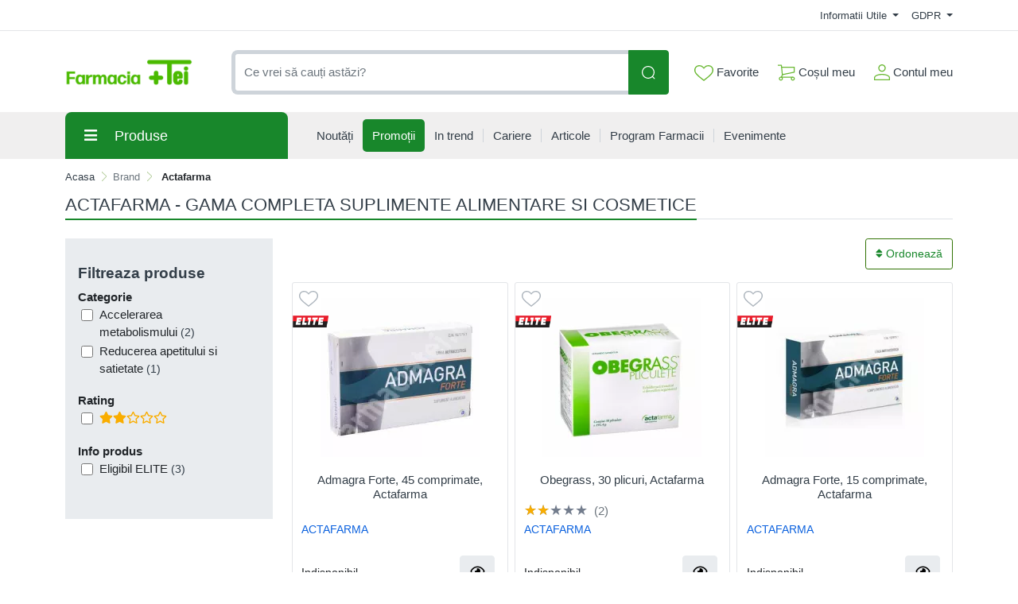

--- FILE ---
content_type: text/html; charset=UTF-8
request_url: https://comenzi.farmaciatei.ro/brand/actafarma
body_size: 48640
content:
<!doctype html>
<html lang="en">
<head>
    <meta http-equiv="X-UA-Compatible" content="IE=edge">
    <![endif]-->
    <meta name="author" content="S.C. Farmacia Tei S.R.L.">
    <!-- Favicons Icon -->
    <link rel="apple-touch-icon" sizes="57x57" href="https://comenzi.farmaciatei.ro/themes/bootstrap5/images/favicon/apple-icon-57x57.png">
    <link rel="apple-touch-icon" sizes="60x60" href="https://comenzi.farmaciatei.ro/themes/bootstrap5/images/favicon/apple-icon-60x60.png">
    <link rel="apple-touch-icon" sizes="72x72" href="https://comenzi.farmaciatei.ro/themes/bootstrap5/images/favicon/apple-icon-72x72.png">
    <link rel="apple-touch-icon" sizes="76x76" href="https://comenzi.farmaciatei.ro/themes/bootstrap5/images/favicon/apple-icon-76x76.png">
    <link rel="apple-touch-icon" sizes="114x114" href="https://comenzi.farmaciatei.ro/themes/bootstrap5/images/favicon/apple-icon-114x114.png">
    <link rel="apple-touch-icon" sizes="120x120" href="https://comenzi.farmaciatei.ro/themes/bootstrap5/images/favicon/apple-icon-120x120.png">
    <link rel="apple-touch-icon" sizes="144x144" href="https://comenzi.farmaciatei.ro/themes/bootstrap5/images/favicon/apple-icon-144x144.png">
    <link rel="apple-touch-icon" sizes="152x152" href="https://comenzi.farmaciatei.ro/themes/bootstrap5/images/favicon/apple-icon-152x152.png">
    <link rel="apple-touch-icon" sizes="180x180" href="https://comenzi.farmaciatei.ro/themes/bootstrap5/images/favicon/apple-icon-180x180.png">
    <link rel="icon" type="image/png" sizes="192x192"  href="https://comenzi.farmaciatei.ro/themes/bootstrap5/images/favicon/android-icon-192x192.png">
    <link rel="icon" type="image/png" sizes="32x32" href="https://comenzi.farmaciatei.ro/themes/bootstrap5/images/favicon/favicon-32x32.png">
    <link rel="icon" type="image/png" sizes="96x96" href="https://comenzi.farmaciatei.ro/themes/bootstrap5/images/favicon/favicon-96x96.png">
    <link rel="icon" type="image/png" sizes="16x16" href="https://comenzi.farmaciatei.ro/themes/bootstrap5/images/favicon/favicon-16x16.png">
    <meta name="msapplication-TileColor" content="#ffffff">
    <meta name="msapplication-TileImage" content="/ms-icon-144x144.png">
    <meta name="theme-color" content="#ffffff">
    <meta name="msvalidate.01" content="54E147D3DBDCB26E31CC059540DB2F3B" />

    
    <title>Actafarma - Gama completa suplimente alimentare si cosmetic : Farmacia Tei online</title>
            <meta name="description" content="Cumpara de la Farmacia Tei online produse Actafarma cu expediere rapida din stoc, preturi corecte, livrare la usa sau in Pachetomat">
    
            <meta name="keywords" content="gama, completa, produse, Actafarma,revidox, movial, dormax, sarcody, obegrass, admagra forte">
        <meta name="dcterms.format" content="text/html" />
            <meta name="google-site-verification" content="g_vXHKLJ2MbsP8FfM-lwjMST7lxiucxBe4H5U4kMbD4" />
                <meta name="facebook-domain-verification" content="e2q6cr9tof8wm7pk06a4yy05yvdooy" />
        <meta name="dcterms.title" content="Actafarma - Gama completa suplimente alimentare si cosmetic :  Farmacia Tei online"/>
    <meta name="dcterms.creator" content="S.C. Farmacia Tei S.R.L." />
            <meta property="DC.Description" xml:lang="RO" lang="ro" content="Cumpara de la Farmacia Tei online produse Actafarma cu expediere rapida din stoc, preturi corecte, livrare la usa sau in Pachetomat"/>
        <meta name="dcterms.rights" content="Copyright 2026, S.C. Farmacia Tei S.R.L." />
    <meta name="dcterms.language" content="RO" />

    <meta property="og:url" content="https://comenzi.farmaciatei.ro/brand/actafarma" />
    <meta property="og:type" content="product" />
    <meta property="og:title" content="Actafarma - Gama completa suplimente alimentare si cosmetic :  Farmacia Tei online" />
            <meta property="og:description" content="Cumpara de la Farmacia Tei online produse Actafarma cu expediere rapida din stoc, preturi corecte, livrare la usa sau in Pachetomat" />
                <meta property="og:image" content="https://comenzi.farmaciatei.ro/themes/bootstrap5/images/logo.png" />
    
    <meta name="twitter:title" content="Actafarma - Gama completa suplimente alimentare si cosmetic :  Farmacia Tei online" />
            <meta name="twitter:card" content="Cumpara de la Farmacia Tei online produse Actafarm" />
        <meta name="twitter:description" content="Cumpara de la Farmacia Tei online produse Actafarma cu expediere rapida din stoc, preturi corecte, livrare la usa sau in Pachetomat" />
                <meta name="twitter:image" content="https://comenzi.farmaciatei.ro/themes/bootstrap5/images/logo.png" />
    
    <link rel="canonical" href="https://comenzi.farmaciatei.ro/brand/actafarma" />
    <!-- Mobile Specific -->
    <meta name="viewport" content="width=device-width, initial-scale=1">

    <meta name="msvalidate.01" content="7D9B0DD3C14D73DDE9013F5BCB7C71A4" />

    
    <!-- CSS Style -->
        <link rel='stylesheet' type='text/css' href='https://comenzi.farmaciatei.ro/themes/bootstrap5/assets/css/styles.css?v=2026011602' media='screen' />
    <link rel='stylesheet' type='text/css' href='https://comenzi.farmaciatei.ro/themes/bootstrap5/assets/css/font-awesome.min.css?v=2026011602' media='screen' />
    <link rel='stylesheet' type='text/css' href='https://comenzi.farmaciatei.ro/themes/bootstrap5/assets/css/gdpr.css?v=2026011602' media='screen' />

        <!-- Google Tag Manager -->
    <script>(function(w,d,s,l,i){w[l]=w[l]||[];w[l].push({'gtm.start':
                new Date().getTime(),event:'gtm.js'});var f=d.getElementsByTagName(s)[0],
            j=d.createElement(s),dl=l!='dataLayer'?'&l='+l:'';j.async=true;j.src=
            'https://www.googletagmanager.com/gtm.js?id='+i+dl;f.parentNode.insertBefore(j,f);
        })(window,document,'script','dataLayer','GTM-NHNNK86');</script>
    <!-- End Google Tag Manager -->
    
    
    
    </head>
<body>
    <!-- Google Tag Manager (noscript) -->
<noscript><iframe src="https://www.googletagmanager.com/ns.html?id=GTM-NHNNK86"
      height="0" width="0" style="display:none;visibility:hidden"></iframe></noscript>
<!-- End Google Tag Manager (noscript) -->    <header>
    
    <div id="top-links-wrapper">
        <div class="container">
                        <div class="row">
                <div class="col-12 text-center">
                                    </div>
            </div>
            <div class="row">
                <div class="col-12 align-items-center d-flex justify-content-between py-2">
                    <div id="header-links-left">
                                            </div>
                    <div id="header-links-right" class="align-items-center d-flex justify-content-between">
                                                <div class="dropdown me-3">
                            <a href="#" class="dropdown-toggle" type="button" data-bs-toggle="dropdown">
                                Informatii Utile                                <span class="caret"></span>
                            </a>
                            <ul class="dropdown-menu">
                                <li><a class="dropdown-item" href="https://comenzi.farmaciatei.ro/despre-noi"> Despre Noi </a></li>
                                <li><a class="dropdown-item" href="https://comenzi.farmaciatei.ro/cum-comand"> Cum Comand </a></li>
                                <li><a class="dropdown-item" href="https://comenzi.farmaciatei.ro/transport-si-plata"> Transport & Plata </a></li>
                                <li><a class="dropdown-item" href="https://comenzi.farmaciatei.ro/termeni-si-conditii"> Termeni si Conditii de Utilizare </a></li>
                                <li><a class="dropdown-item" href="https://comenzi.farmaciatei.ro/returnare-si-garantie"> Returnare si Garantie </a></li>
                                <li><a class="dropdown-item" href="https://comenzi.farmaciatei.ro/intrebari-frecvente"> Intrebari Frecvente </a></li>
                            </ul>
                        </div>

                        <div class="dropdown  ">
                            <a href="#" class="dropdown-toggle" data-bs-toggle="dropdown">
                                GDPR                                <span class="caret"></span>
                            </a>
                            <ul class="dropdown-menu">
                                <li><a class="dropdown-item" href="https://comenzi.farmaciatei.ro/politica-de-utilizare-cookie">Politica utilizare Cookie</a></li>
                                <li><a class="dropdown-item" href="https://comenzi.farmaciatei.ro/politica-de-confidentialitate">Politica confidentialitate date personale</a></li>
                            </ul>
                        </div>
                                            </div>
                </div>
            </div>
        </div>
    </div>
    <div id="header-search">
        <div class="container">
            <div class="row">
                <div class="col-12 d-flex align-items-center justify-content-between">
                    <a title="Farmacia Tei" href="https://comenzi.farmaciatei.ro/" class="desktop-logo d-inline-block">
                        <picture class="d-block">
                            <!--                            <source srcset="--><!--" type="image/webp">-->
                            <!--                            <source srcset="--><!--" type="image/jpeg">-->
                            <img src="https://comenzi.farmaciatei.ro/themes/bootstrap5/images/logo.png"
                                 alt="Farmacia Tei online"
                                 width="160" height="46">
                        </picture>
                    </a>

                    <div id="searchFormWrapper">
                        <form id="search-form" action="#" method="get" class="d-flex justify-content-between" role="search">
                            <label for="desktop-search" class="d-none">Căutare produse</label>
                            <input id="desktop-search" type="text" name="q" placeholder="Ce vrei să cauți astăzi?"
                                   class="form-control search-input" value="" maxlength="128" autocomplete="off">
                            <button type="submit" title="Cauta" class="btn btn-primary search-btn"
                                    id="submit-button">
                                <img class="icon-white" src="https://comenzi.farmaciatei.ro/themes/bootstrap5/assets/icons/search-icon-white.svg" alt="Cauta" width="18" height="18">
                                <img class="icon-green" src="https://comenzi.farmaciatei.ro/themes/bootstrap5/assets/icons/search-icon-green.svg" alt="Cauta" width="18" height="18">
                            </button>
                        </form>
                    </div>

                    <div class="align-items-center d-flex justify-content-between">
                        <div class="position-relative">
                            <a href="https://comenzi.farmaciatei.ro/dashboard/favorite" id="top-wishlist" class="d-inline-block me-2 p-2">
                                <img src="https://comenzi.farmaciatei.ro/themes/bootstrap5/assets/icons/favorite-icon-green.svg" alt="" aria-hidden="true" width="24" height="20"> Favorite
                                                            </a>
                        </div>
                        <div class="position-relative">
                            <a href="#" id="top-cart-btn" class="d-inline-block me-2 p-2 position-relative">
                                <img id="top-cart-btn-icon" src="https://comenzi.farmaciatei.ro/themes/bootstrap5/assets/icons/cart-icon-green.svg" alt="Cos cumparaturi" width="22" height="21"> Coșul meu
                            </a>
                            <div id="cart-popup">
    <div class="cart-popup-content">
        <div class="header mb-3">
            <h5 class="title text-bold-600">PRODUSE ADAUGATE IN COS</h5>

            <span class="undo d-none">
                Obiect sters                <a href="#0">Anuleaza</a>
            </span>
        </div>

        <div class="body">
            <ul></ul>
        </div>

        <div class="footer">
                        <div id="cart-taxes"></div>
            <div id="cart-total" class="mb-3"></div>
            <div class="text-center">
                <a href="https://comenzi.farmaciatei.ro/cart" class="btn btn-primary w-100">
                    <img src="https://comenzi.farmaciatei.ro/themes/bootstrap5/assets/icons/cart-icon-white.svg" width="22" height="21" alt="Cos cumparaturi" class="me-2">
                    Cumpara                </a>
            </div>
        </div>
    </div>
</div>
                        </div>
                        <div class="position-relative">
                            <a href="https://comenzi.farmaciatei.ro/contul-meu" class="align-items-center d-flex p-2 pe-0">
                                <img class="me-1" src="https://comenzi.farmaciatei.ro/themes/bootstrap5/assets/icons/account-icon-green.svg"
                                     alt="" aria-hidden="true" width="20" height="20">
                                <div class="d-flex" style="flex-direction: column;">
                                    <span>Contul meu</span>
                                                                    </div>
                            </a>
                        </div>
                    </div>
                </div>
            </div>
        </div>
    </div>
    <div id="header-nav" class="header-nav grey-bg">
        <div class="container">
            <div class="row">
                <div class="col-12 position-relative">
                    <div class="d-flex align-items-center justify-content-between mobile-header">
                        <div id="header-left">
                            <a href="#" class="mobile-menu-btn me-3 closed js-mobile-menu" aria-label="Meniu"></a>

                            <a title="Farmacia Tei" href="https://comenzi.farmaciatei.ro/" class="d-inline-block">
                                <picture class="d-block">
                                    <!--                                <source srcset="--><!--" type="image/webp">-->
                                    <!--                                <source srcset="--><!--" type="image/jpeg">-->
                                    <img src="https://comenzi.farmaciatei.ro/themes/bootstrap5/images/logo.png"
                                         alt="Farmacia Tei online"
                                         width="100" height="29">
                                </picture>
                            </a>
                        </div>
                        <div id="header-right" class="align-items-center d-flex">
                            <a href="https://comenzi.farmaciatei.ro/dashboard/favorite" class="d-inline-block p-2 position-relative" id="top-mobile-wishlist">
                                <img src="https://comenzi.farmaciatei.ro/themes/bootstrap5/assets/icons/favorite-icon.svg" alt="Favorite" width="24" height="20">
                                                            </a><a href="https://comenzi.farmaciatei.ro/cart" class="d-inline-block p-2 position-relative" id="top-mobile-cart-btn">
                                <img src="https://comenzi.farmaciatei.ro/themes/bootstrap5/assets/icons/cart-icon.svg" alt="Cos cumparaturi" width="22" height="21">
                        </a><a href="https://comenzi.farmaciatei.ro/contul-meu" class="align-items-center d-flex p-2 pe-0" style="flex-direction: column;">
                                <img src="https://comenzi.farmaciatei.ro/themes/bootstrap5/assets/icons/account-icon.svg" alt="Contul meu" width="20" height="20" style="margin-bottom: 3px;">
                                                            </a>
                        </div>
                    </div>

                    <nav id="main-site-nav" aria-label="Navigare principală">
                        <ul>
                            <li>
                                <a href="#" class="js-desktop-menu-title">
                                    <i class="fas fa-bars"></i><span>Produse</span>
                                </a>
                            </li>
                            <li>
                                <a href="https://comenzi.farmaciatei.ro/noutati">
                                    <span>Noutăți</span>
                                </a>
                            </li>
                            <li>
                                <a class="promotions-link" href="https://comenzi.farmaciatei.ro/promotiile_saptamanii">
                                    <span>Promoții</span>
                                </a>
                            </li>
                            <li>
                                <a href="https://comenzi.farmaciatei.ro/in-trend">
                                    <span>In trend</span>
                                </a>
                            </li>
                            <li>
                                <a href="https://comenzi.farmaciatei.ro/cariere">
                                    <span>Cariere</span>
                                </a>
                            </li>
                            <li>
                                <a href="https://comenzi.farmaciatei.ro/info-tei">
                                    <span>Articole</span>
                                </a>
                            </li>
                            <li>
                                <a href="https://comenzi.farmaciatei.ro/retea-farmacii">
                                    <span>Program Farmacii</span>
                                </a>
                            </li>
                            <li>
                                <a href="https://comenzi.farmaciatei.ro/evenimente-farmacia-tei">
                                    <span>Evenimente</span>
                                </a>
                            </li>
                                                    </ul>
                    </nav>

                    <div id="main-menu" >
                        <div id="mobile-menu-header-elements">
                            <a href="#" class="mobile-menu-btn-2 js-mobile-menu" aria-label="Meniu principal"></a>

                            <a title="Farmacia Tei online" href="https://comenzi.farmaciatei.ro/" class="desktop-logo d-inline-block">
                                <picture class="d-block">
                                    <!--                            <source srcset="--><!--" type="image/webp">-->
                                    <!--                            <source srcset="--><!--" type="image/jpeg">-->
                                    <img src="https://comenzi.farmaciatei.ro/themes/bootstrap5/images/logo.png"
                                         alt="Farmacia Tei online"
                                         width="130">
                                </picture>
                            </a>
                        </div>
                        <nav aria-label="Meniu categorii produse">
                            <ul>
                                                                                                            <li class="level-1 has-submenu cat-524">
                                            <div class="align-items-center d-flex justify-content-center">
                                                <a class="d-inline-block level-1-link" href="https://comenzi.farmaciatei.ro/medicamente-otc/">
                                                    <i class="fas fa-pump-soap me-1"></i> MEDICAMENTE OTC                                                </a>
                                                                                                    <i class="fas fa-chevron-down submenu-icon p-2 pe-0 d-lg-none"></i>
                                                                                            </div>
                                                                                            <ul class="submenu">
                                                                                                            <li class="level-2 has-submenu ">
                                                            <div class="align-items-center d-flex justify-content-center">
                                                                <a class="d-inline-block level-2-link" href="https://comenzi.farmaciatei.ro/medicamente-otc/afectiuni-bucale/">
                                                                    AFECTIUNI BUCALE                                                                </a>
                                                                                                                                    <i class="fas fa-chevron-down submenu-icon p-2 pe-0 d-lg-none"></i>
                                                                    <i class="fas fa-chevron-circle-right submenu-icon d-none d-lg-block"></i>
                                                                                                                            </div>

                                                                                                                                                                                            <ul class="submenu">
                                                                                                                                            <li class="level-3">
                                                                            <a class="d-inline-block" href="https://comenzi.farmaciatei.ro/medicamente-otc/afectiuni-bucale/afte-bucale/">
                                                                                Afte bucale                                                                            </a>
                                                                        </li>
                                                                                                                                            <li class="level-3">
                                                                            <a class="d-inline-block" href="https://comenzi.farmaciatei.ro/medicamente-otc/afectiuni-bucale/eruptii-dentare/">
                                                                                Eruptii dentare                                                                            </a>
                                                                        </li>
                                                                    
                                                                                                                                    </ul>
                                                                                                                    </li>
                                                                                                            <li class="level-2 has-submenu ">
                                                            <div class="align-items-center d-flex justify-content-center">
                                                                <a class="d-inline-block level-2-link" href="https://comenzi.farmaciatei.ro/medicamente-otc/afectiuni-circulatorii/">
                                                                    AFECTIUNI CIRCULATORII                                                                </a>
                                                                                                                                    <i class="fas fa-chevron-down submenu-icon p-2 pe-0 d-lg-none"></i>
                                                                    <i class="fas fa-chevron-circle-right submenu-icon d-none d-lg-block"></i>
                                                                                                                            </div>

                                                                                                                                                                                            <ul class="submenu">
                                                                                                                                            <li class="level-3">
                                                                            <a class="d-inline-block" href="https://comenzi.farmaciatei.ro/medicamente-otc/afectiuni-circulatorii/hemoroizi/">
                                                                                Hemoroizi                                                                            </a>
                                                                        </li>
                                                                                                                                            <li class="level-3">
                                                                            <a class="d-inline-block" href="https://comenzi.farmaciatei.ro/medicamente-otc/afectiuni-circulatorii/insuficienta-circulatorie-periferica/">
                                                                                Insuficienta circulatorie periferica                                                                            </a>
                                                                        </li>
                                                                                                                                            <li class="level-3">
                                                                            <a class="d-inline-block" href="https://comenzi.farmaciatei.ro/medicamente-otc/afectiuni-circulatorii/varice/">
                                                                                Varice                                                                            </a>
                                                                        </li>
                                                                    
                                                                                                                                    </ul>
                                                                                                                    </li>
                                                                                                            <li class="level-2 has-submenu ">
                                                            <div class="align-items-center d-flex justify-content-center">
                                                                <a class="d-inline-block level-2-link" href="https://comenzi.farmaciatei.ro/medicamente-otc/afectiuni-digestive/">
                                                                    AFECTIUNI DIGESTIVE                                                                </a>
                                                                                                                                    <i class="fas fa-chevron-down submenu-icon p-2 pe-0 d-lg-none"></i>
                                                                    <i class="fas fa-chevron-circle-right submenu-icon d-none d-lg-block"></i>
                                                                                                                            </div>

                                                                                                                                                                                            <ul class="submenu">
                                                                                                                                            <li class="level-3">
                                                                            <a class="d-inline-block" href="https://comenzi.farmaciatei.ro/medicamente-otc/afectiuni-digestive/antiacide/">
                                                                                Antiacide                                                                            </a>
                                                                        </li>
                                                                                                                                            <li class="level-3">
                                                                            <a class="d-inline-block" href="https://comenzi.farmaciatei.ro/medicamente-otc/afectiuni-digestive/antidiaretice/">
                                                                                Antidiaretice                                                                            </a>
                                                                        </li>
                                                                                                                                            <li class="level-3">
                                                                            <a class="d-inline-block" href="https://comenzi.farmaciatei.ro/medicamente-otc/afectiuni-digestive/antispastice/">
                                                                                Antispastice                                                                            </a>
                                                                        </li>
                                                                                                                                            <li class="level-3">
                                                                            <a class="d-inline-block" href="https://comenzi.farmaciatei.ro/medicamente-otc/afectiuni-digestive/colici-copii/">
                                                                                Colici copii                                                                            </a>
                                                                        </li>
                                                                                                                                            <li class="level-3">
                                                                            <a class="d-inline-block" href="https://comenzi.farmaciatei.ro/medicamente-otc/afectiuni-digestive/constipatie/">
                                                                                Constipatie                                                                            </a>
                                                                        </li>
                                                                                                                                            <li class="level-3">
                                                                            <a class="d-inline-block" href="https://comenzi.farmaciatei.ro/medicamente-otc/afectiuni-digestive/drenori-biliari/">
                                                                                Drenori biliari                                                                            </a>
                                                                        </li>
                                                                                                                                            <li class="level-3">
                                                                            <a class="d-inline-block" href="https://comenzi.farmaciatei.ro/medicamente-otc/afectiuni-digestive/enzime-digestive/">
                                                                                Enzime digestive                                                                            </a>
                                                                        </li>
                                                                                                                                            <li class="level-3">
                                                                            <a class="d-inline-block" href="https://comenzi.farmaciatei.ro/medicamente-otc/afectiuni-digestive/meteorism/">
                                                                                Meteorism                                                                            </a>
                                                                        </li>
                                                                                                                                            <li class="level-3">
                                                                            <a class="d-inline-block" href="https://comenzi.farmaciatei.ro/medicamente-otc/afectiuni-digestive/rau-de-miscare/">
                                                                                Rau de miscare                                                                            </a>
                                                                        </li>
                                                                    
                                                                                                                                    </ul>
                                                                                                                    </li>
                                                                                                            <li class="level-2 has-submenu ">
                                                            <div class="align-items-center d-flex justify-content-center">
                                                                <a class="d-inline-block level-2-link" href="https://comenzi.farmaciatei.ro/medicamente-otc/afectiuni-hepatice/">
                                                                    AFECTIUNI HEPATICE                                                                </a>
                                                                                                                                    <i class="fas fa-chevron-down submenu-icon p-2 pe-0 d-lg-none"></i>
                                                                    <i class="fas fa-chevron-circle-right submenu-icon d-none d-lg-block"></i>
                                                                                                                            </div>

                                                                                                                                                                                            <ul class="submenu">
                                                                                                                                            <li class="level-3">
                                                                            <a class="d-inline-block" href="https://comenzi.farmaciatei.ro/medicamente-otc/afectiuni-hepatice/protectoare-hepatice/">
                                                                                Protectoare hepatice                                                                            </a>
                                                                        </li>
                                                                    
                                                                                                                                    </ul>
                                                                                                                    </li>
                                                                                                            <li class="level-2 has-submenu ">
                                                            <div class="align-items-center d-flex justify-content-center">
                                                                <a class="d-inline-block level-2-link" href="https://comenzi.farmaciatei.ro/medicamente-otc/alergii/">
                                                                    ALERGII                                                                </a>
                                                                                                                                    <i class="fas fa-chevron-down submenu-icon p-2 pe-0 d-lg-none"></i>
                                                                    <i class="fas fa-chevron-circle-right submenu-icon d-none d-lg-block"></i>
                                                                                                                            </div>

                                                                                                                                                                                            <ul class="submenu">
                                                                                                                                            <li class="level-3">
                                                                            <a class="d-inline-block" href="https://comenzi.farmaciatei.ro/medicamente-otc/alergii/antihistaminice/">
                                                                                Antihistaminice                                                                            </a>
                                                                        </li>
                                                                    
                                                                                                                                    </ul>
                                                                                                                    </li>
                                                                                                            <li class="level-2 has-submenu ">
                                                            <div class="align-items-center d-flex justify-content-center">
                                                                <a class="d-inline-block level-2-link" href="https://comenzi.farmaciatei.ro/medicamente-otc/aparatul-genital-feminin/">
                                                                    APARATUL GENITAL FEMININ                                                                </a>
                                                                                                                                    <i class="fas fa-chevron-down submenu-icon p-2 pe-0 d-lg-none"></i>
                                                                    <i class="fas fa-chevron-circle-right submenu-icon d-none d-lg-block"></i>
                                                                                                                            </div>

                                                                                                                                                                                            <ul class="submenu">
                                                                                                                                            <li class="level-3">
                                                                            <a class="d-inline-block" href="https://comenzi.farmaciatei.ro/medicamente-otc/aparatul-genital-feminin/anticonceptionale/">
                                                                                Anticonceptionale                                                                            </a>
                                                                        </li>
                                                                                                                                            <li class="level-3">
                                                                            <a class="d-inline-block" href="https://comenzi.farmaciatei.ro/medicamente-otc/aparatul-genital-feminin/menopauza-si-premenopauza/">
                                                                                Menopauza si premenopauza                                                                            </a>
                                                                        </li>
                                                                                                                                            <li class="level-3">
                                                                            <a class="d-inline-block" href="https://comenzi.farmaciatei.ro/medicamente-otc/aparatul-genital-feminin/tratamente/">
                                                                                Tratamente                                                                            </a>
                                                                        </li>
                                                                    
                                                                                                                                    </ul>
                                                                                                                    </li>
                                                                                                            <li class="level-2 has-submenu ">
                                                            <div class="align-items-center d-flex justify-content-center">
                                                                <a class="d-inline-block level-2-link" href="https://comenzi.farmaciatei.ro/medicamente-otc/boli-neurovegetative/">
                                                                    BOLI NEUROVEGETATIVE                                                                </a>
                                                                                                                                    <i class="fas fa-chevron-down submenu-icon p-2 pe-0 d-lg-none"></i>
                                                                    <i class="fas fa-chevron-circle-right submenu-icon d-none d-lg-block"></i>
                                                                                                                            </div>

                                                                                                                                                                                            <ul class="submenu">
                                                                                                                                            <li class="level-3">
                                                                            <a class="d-inline-block" href="https://comenzi.farmaciatei.ro/medicamente-otc/boli-neurovegetative/antistres/">
                                                                                Antistres                                                                            </a>
                                                                        </li>
                                                                                                                                            <li class="level-3">
                                                                            <a class="d-inline-block" href="https://comenzi.farmaciatei.ro/medicamente-otc/boli-neurovegetative/sedative/">
                                                                                Sedative                                                                            </a>
                                                                        </li>
                                                                    
                                                                                                                                    </ul>
                                                                                                                    </li>
                                                                                                            <li class="level-2 has-submenu ">
                                                            <div class="align-items-center d-flex justify-content-center">
                                                                <a class="d-inline-block level-2-link" href="https://comenzi.farmaciatei.ro/medicamente-otc/cardiologie/">
                                                                    CARDIOLOGIE                                                                </a>
                                                                                                                                    <i class="fas fa-chevron-down submenu-icon p-2 pe-0 d-lg-none"></i>
                                                                    <i class="fas fa-chevron-circle-right submenu-icon d-none d-lg-block"></i>
                                                                                                                            </div>

                                                                                                                                                                                            <ul class="submenu">
                                                                                                                                            <li class="level-3">
                                                                            <a class="d-inline-block" href="https://comenzi.farmaciatei.ro/medicamente-otc/cardiologie/cardiace-si-tensiune/">
                                                                                Cardiace si tensiune                                                                            </a>
                                                                        </li>
                                                                    
                                                                                                                                    </ul>
                                                                                                                    </li>
                                                                                                            <li class="level-2 has-submenu ">
                                                            <div class="align-items-center d-flex justify-content-center">
                                                                <a class="d-inline-block level-2-link" href="https://comenzi.farmaciatei.ro/medicamente-otc/dermatologie/">
                                                                    DERMATOLOGIE                                                                </a>
                                                                                                                                    <i class="fas fa-chevron-down submenu-icon p-2 pe-0 d-lg-none"></i>
                                                                    <i class="fas fa-chevron-circle-right submenu-icon d-none d-lg-block"></i>
                                                                                                                            </div>

                                                                                                                                                                                            <ul class="submenu">
                                                                                                                                            <li class="level-3">
                                                                            <a class="d-inline-block" href="https://comenzi.farmaciatei.ro/medicamente-otc/dermatologie/antimicotice/">
                                                                                Antimicotice                                                                            </a>
                                                                        </li>
                                                                                                                                            <li class="level-3">
                                                                            <a class="d-inline-block" href="https://comenzi.farmaciatei.ro/medicamente-otc/dermatologie/antiseptice/">
                                                                                Antiseptice                                                                            </a>
                                                                        </li>
                                                                                                                                            <li class="level-3">
                                                                            <a class="d-inline-block" href="https://comenzi.farmaciatei.ro/medicamente-otc/dermatologie/arsuri/">
                                                                                Arsuri                                                                            </a>
                                                                        </li>
                                                                                                                                            <li class="level-3">
                                                                            <a class="d-inline-block" href="https://comenzi.farmaciatei.ro/medicamente-otc/dermatologie/caderea-parului/">
                                                                                Caderea parului                                                                            </a>
                                                                        </li>
                                                                                                                                            <li class="level-3">
                                                                            <a class="d-inline-block" href="https://comenzi.farmaciatei.ro/medicamente-otc/dermatologie/diverse-afectiuni-ale-pielii/">
                                                                                Diverse afectiuni ale pielii                                                                            </a>
                                                                        </li>
                                                                                                                                            <li class="level-3">
                                                                            <a class="d-inline-block" href="https://comenzi.farmaciatei.ro/medicamente-otc/dermatologie/herpes/">
                                                                                Herpes                                                                            </a>
                                                                        </li>
                                                                                                                                            <li class="level-3">
                                                                            <a class="d-inline-block" href="https://comenzi.farmaciatei.ro/medicamente-otc/dermatologie/negi/">
                                                                                Negi                                                                            </a>
                                                                        </li>
                                                                                                                                            <li class="level-3">
                                                                            <a class="d-inline-block" href="https://comenzi.farmaciatei.ro/medicamente-otc/dermatologie/rani/">
                                                                                Rani                                                                            </a>
                                                                        </li>
                                                                    
                                                                                                                                    </ul>
                                                                                                                    </li>
                                                                                                            <li class="level-2 ">
                                                            <div class="align-items-center d-flex justify-content-center">
                                                                <a class="d-inline-block level-2-link" href="https://comenzi.farmaciatei.ro/medicamente-otc/laborator-propriu/">
                                                                    LABORATOR PROPRIU                                                                </a>
                                                                                                                            </div>

                                                                                                                    </li>
                                                                                                            <li class="level-2 has-submenu ">
                                                            <div class="align-items-center d-flex justify-content-center">
                                                                <a class="d-inline-block level-2-link" href="https://comenzi.farmaciatei.ro/medicamente-otc/oftalmologie/">
                                                                    OFTALMOLOGIE                                                                </a>
                                                                                                                                    <i class="fas fa-chevron-down submenu-icon p-2 pe-0 d-lg-none"></i>
                                                                    <i class="fas fa-chevron-circle-right submenu-icon d-none d-lg-block"></i>
                                                                                                                            </div>

                                                                                                                                                                                            <ul class="submenu">
                                                                                                                                            <li class="level-3">
                                                                            <a class="d-inline-block" href="https://comenzi.farmaciatei.ro/medicamente-otc/oftalmologie/picaturi/">
                                                                                Picaturi                                                                            </a>
                                                                        </li>
                                                                    
                                                                                                                                    </ul>
                                                                                                                    </li>
                                                                                                            <li class="level-2 has-submenu ">
                                                            <div class="align-items-center d-flex justify-content-center">
                                                                <a class="d-inline-block level-2-link" href="https://comenzi.farmaciatei.ro/medicamente-otc/orl/">
                                                                    ORL                                                                </a>
                                                                                                                                    <i class="fas fa-chevron-down submenu-icon p-2 pe-0 d-lg-none"></i>
                                                                    <i class="fas fa-chevron-circle-right submenu-icon d-none d-lg-block"></i>
                                                                                                                            </div>

                                                                                                                                                                                            <ul class="submenu">
                                                                                                                                            <li class="level-3">
                                                                            <a class="d-inline-block" href="https://comenzi.farmaciatei.ro/medicamente-otc/orl/ureche/">
                                                                                Ureche                                                                            </a>
                                                                        </li>
                                                                    
                                                                                                                                    </ul>
                                                                                                                    </li>
                                                                                                            <li class="level-2 has-submenu ">
                                                            <div class="align-items-center d-flex justify-content-center">
                                                                <a class="d-inline-block level-2-link" href="https://comenzi.farmaciatei.ro/medicamente-otc/reumatologie-si-traumatisme/">
                                                                    REUMATOLOGIE SI TRAUMATISME                                                                </a>
                                                                                                                                    <i class="fas fa-chevron-down submenu-icon p-2 pe-0 d-lg-none"></i>
                                                                    <i class="fas fa-chevron-circle-right submenu-icon d-none d-lg-block"></i>
                                                                                                                            </div>

                                                                                                                                                                                            <ul class="submenu">
                                                                                                                                            <li class="level-3">
                                                                            <a class="d-inline-block" href="https://comenzi.farmaciatei.ro/medicamente-otc/reumatologie-si-traumatisme/articulatii-si-sistemul-osos/">
                                                                                Articulatii si sistemul osos                                                                            </a>
                                                                        </li>
                                                                                                                                            <li class="level-3">
                                                                            <a class="d-inline-block" href="https://comenzi.farmaciatei.ro/medicamente-otc/reumatologie-si-traumatisme/traumatisme-si-dureri-musculare/">
                                                                                Traumatisme si dureri musculare                                                                            </a>
                                                                        </li>
                                                                    
                                                                                                                                    </ul>
                                                                                                                    </li>
                                                                                                            <li class="level-2 has-submenu ">
                                                            <div class="align-items-center d-flex justify-content-center">
                                                                <a class="d-inline-block level-2-link" href="https://comenzi.farmaciatei.ro/medicamente-otc/sistemul-respirator/">
                                                                    SISTEMUL RESPIRATOR                                                                </a>
                                                                                                                                    <i class="fas fa-chevron-down submenu-icon p-2 pe-0 d-lg-none"></i>
                                                                    <i class="fas fa-chevron-circle-right submenu-icon d-none d-lg-block"></i>
                                                                                                                            </div>

                                                                                                                                                                                            <ul class="submenu">
                                                                                                                                            <li class="level-3">
                                                                            <a class="d-inline-block" href="https://comenzi.farmaciatei.ro/medicamente-otc/sistemul-respirator/ameliorare-simptome-raceala-si-gripa/">
                                                                                Ameliorare simptome raceala si gripa                                                                            </a>
                                                                        </li>
                                                                                                                                            <li class="level-3">
                                                                            <a class="d-inline-block" href="https://comenzi.farmaciatei.ro/medicamente-otc/sistemul-respirator/analgezice/">
                                                                                Analgezice                                                                            </a>
                                                                        </li>
                                                                                                                                            <li class="level-3">
                                                                            <a class="d-inline-block" href="https://comenzi.farmaciatei.ro/medicamente-otc/sistemul-respirator/antitabac/">
                                                                                Antitabac                                                                            </a>
                                                                        </li>
                                                                                                                                            <li class="level-3">
                                                                            <a class="d-inline-block" href="https://comenzi.farmaciatei.ro/medicamente-otc/sistemul-respirator/dureri-de-gat/">
                                                                                Dureri de gat                                                                            </a>
                                                                        </li>
                                                                                                                                            <li class="level-3">
                                                                            <a class="d-inline-block" href="https://comenzi.farmaciatei.ro/medicamente-otc/sistemul-respirator/expectorante/">
                                                                                Expectorante                                                                            </a>
                                                                        </li>
                                                                                                                                            <li class="level-3">
                                                                            <a class="d-inline-block" href="https://comenzi.farmaciatei.ro/medicamente-otc/sistemul-respirator/imunitate/">
                                                                                Imunitate                                                                            </a>
                                                                        </li>
                                                                                                                                            <li class="level-3">
                                                                            <a class="d-inline-block" href="https://comenzi.farmaciatei.ro/medicamente-otc/sistemul-respirator/siropuri-de-tuse/">
                                                                                Siropuri de tuse                                                                            </a>
                                                                        </li>
                                                                                                                                            <li class="level-3">
                                                                            <a class="d-inline-block" href="https://comenzi.farmaciatei.ro/medicamente-otc/sistemul-respirator/solutii-nazale/">
                                                                                Solutii nazale                                                                            </a>
                                                                        </li>
                                                                    
                                                                                                                                    </ul>
                                                                                                                    </li>
                                                                                                            <li class="level-2 ">
                                                            <div class="align-items-center d-flex justify-content-center">
                                                                <a class="d-inline-block level-2-link" href="https://comenzi.farmaciatei.ro/medicamente-otc/solventi/">
                                                                    SOLVENTI                                                                </a>
                                                                                                                            </div>

                                                                                                                    </li>
                                                                                                            <li class="level-2 has-submenu ">
                                                            <div class="align-items-center d-flex justify-content-center">
                                                                <a class="d-inline-block level-2-link" href="https://comenzi.farmaciatei.ro/medicamente-otc/urologie/">
                                                                    UROLOGIE                                                                </a>
                                                                                                                                    <i class="fas fa-chevron-down submenu-icon p-2 pe-0 d-lg-none"></i>
                                                                    <i class="fas fa-chevron-circle-right submenu-icon d-none d-lg-block"></i>
                                                                                                                            </div>

                                                                                                                                                                                            <ul class="submenu">
                                                                                                                                            <li class="level-3">
                                                                            <a class="d-inline-block" href="https://comenzi.farmaciatei.ro/medicamente-otc/urologie/dezinfectante-urinare/">
                                                                                Dezinfectante urinare                                                                            </a>
                                                                        </li>
                                                                                                                                            <li class="level-3">
                                                                            <a class="d-inline-block" href="https://comenzi.farmaciatei.ro/medicamente-otc/urologie/prostata/">
                                                                                Prostata                                                                            </a>
                                                                        </li>
                                                                    
                                                                                                                                    </ul>
                                                                                                                    </li>
                                                                                                    </ul>
                                                                                    </li>
                                                                            <li class="level-1 has-submenu cat-10001373">
                                            <div class="align-items-center d-flex justify-content-center">
                                                <a class="d-inline-block level-1-link" href="https://comenzi.farmaciatei.ro/medicamente-cu-reteta/">
                                                    <i class="fas fa-prescription me-1"></i> MEDICAMENTE CU RETETA                                                </a>
                                                                                                    <i class="fas fa-chevron-down submenu-icon p-2 pe-0 d-lg-none"></i>
                                                                                            </div>
                                                                                            <ul class="submenu">
                                                                                                            <li class="level-2 ">
                                                            <div class="align-items-center d-flex justify-content-center">
                                                                <a class="d-inline-block level-2-link" href="https://comenzi.farmaciatei.ro/medicamente-cu-reteta/anticonceptionale/">
                                                                    ANTICONCEPTIONALE                                                                </a>
                                                                                                                            </div>

                                                                                                                    </li>
                                                                                                            <li class="level-2 ">
                                                            <div class="align-items-center d-flex justify-content-center">
                                                                <a class="d-inline-block level-2-link" href="https://comenzi.farmaciatei.ro/medicamente-cu-reteta/fertilizare-in-vitro/">
                                                                    FERTILIZARE IN VITRO                                                                </a>
                                                                                                                            </div>

                                                                                                                    </li>
                                                                                                            <li class="level-2 ">
                                                            <div class="align-items-center d-flex justify-content-center">
                                                                <a class="d-inline-block level-2-link" href="https://comenzi.farmaciatei.ro/medicamente-cu-reteta/homeopate/">
                                                                    HOMEOPATE                                                                </a>
                                                                                                                            </div>

                                                                                                                    </li>
                                                                                                            <li class="level-2 ">
                                                            <div class="align-items-center d-flex justify-content-center">
                                                                <a class="d-inline-block level-2-link" href="https://comenzi.farmaciatei.ro/medicamente-cu-reteta/insuline/">
                                                                    INSULINE                                                                </a>
                                                                                                                            </div>

                                                                                                                    </li>
                                                                                                            <li class="level-2 ">
                                                            <div class="align-items-center d-flex justify-content-center">
                                                                <a class="d-inline-block level-2-link" href="https://comenzi.farmaciatei.ro/medicamente-cu-reteta/medicamente/">
                                                                    MEDICAMENTE                                                                </a>
                                                                                                                            </div>

                                                                                                                    </li>
                                                                                                            <li class="level-2 ">
                                                            <div class="align-items-center d-flex justify-content-center">
                                                                <a class="d-inline-block level-2-link" href="https://comenzi.farmaciatei.ro/medicamente-cu-reteta/vaccinuri/">
                                                                    VACCINURI                                                                </a>
                                                                                                                            </div>

                                                                                                                    </li>
                                                                                                            <li class="level-2 ">
                                                            <div class="align-items-center d-flex justify-content-center">
                                                                <a class="d-inline-block level-2-link" href="https://comenzi.farmaciatei.ro/medicamente-cu-reteta/vaccinuri-antigripale/">
                                                                    VACCINURI ANTIGRIPALE                                                                </a>
                                                                                                                            </div>

                                                                                                                    </li>
                                                                                                    </ul>
                                                                                    </li>
                                                                            <li class="level-1 has-submenu cat-10001342">
                                            <div class="align-items-center d-flex justify-content-center">
                                                <a class="d-inline-block level-1-link" href="https://comenzi.farmaciatei.ro/dispozitive-medicale/">
                                                    <i class="fa fa-medkit me-1"></i> DISPOZITIVE MEDICALE                                                </a>
                                                                                                    <i class="fas fa-chevron-down submenu-icon p-2 pe-0 d-lg-none"></i>
                                                                                            </div>
                                                                                            <ul class="submenu">
                                                                                                            <li class="level-2 has-submenu ">
                                                            <div class="align-items-center d-flex justify-content-center">
                                                                <a class="d-inline-block level-2-link" href="https://comenzi.farmaciatei.ro/dispozitive-medicale/aparatura-medicala/">
                                                                    APARATURA MEDICALA                                                                </a>
                                                                                                                                    <i class="fas fa-chevron-down submenu-icon p-2 pe-0 d-lg-none"></i>
                                                                    <i class="fas fa-chevron-circle-right submenu-icon d-none d-lg-block"></i>
                                                                                                                            </div>

                                                                                                                                                                                            <ul class="submenu">
                                                                                                                                            <li class="level-3">
                                                                            <a class="d-inline-block" href="https://comenzi.farmaciatei.ro/dispozitive-medicale/aparatura-medicala/aparate-auditive/">
                                                                                Aparate auditive                                                                            </a>
                                                                        </li>
                                                                                                                                            <li class="level-3">
                                                                            <a class="d-inline-block" href="https://comenzi.farmaciatei.ro/dispozitive-medicale/aparatura-medicala/aparate-de-masaj/">
                                                                                Aparate de masaj                                                                            </a>
                                                                        </li>
                                                                                                                                            <li class="level-3">
                                                                            <a class="d-inline-block" href="https://comenzi.farmaciatei.ro/dispozitive-medicale/aparatura-medicala/cantare/">
                                                                                Cantare                                                                            </a>
                                                                        </li>
                                                                                                                                            <li class="level-3">
                                                                            <a class="d-inline-block" href="https://comenzi.farmaciatei.ro/dispozitive-medicale/aparatura-medicala/glucometre/">
                                                                                Glucometre                                                                            </a>
                                                                        </li>
                                                                                                                                            <li class="level-3">
                                                                            <a class="d-inline-block" href="https://comenzi.farmaciatei.ro/dispozitive-medicale/aparatura-medicala/nebulizatoare/">
                                                                                Nebulizatoare                                                                            </a>
                                                                        </li>
                                                                                                                                            <li class="level-3">
                                                                            <a class="d-inline-block" href="https://comenzi.farmaciatei.ro/dispozitive-medicale/aparatura-medicala/pulsoximetre/">
                                                                                Pulsoximetre                                                                            </a>
                                                                        </li>
                                                                                                                                            <li class="level-3">
                                                                            <a class="d-inline-block" href="https://comenzi.farmaciatei.ro/dispozitive-medicale/aparatura-medicala/purificatoare/">
                                                                                Purificatoare                                                                            </a>
                                                                        </li>
                                                                                                                                            <li class="level-3">
                                                                            <a class="d-inline-block" href="https://comenzi.farmaciatei.ro/dispozitive-medicale/aparatura-medicala/tensiometre/">
                                                                                Tensiometre                                                                            </a>
                                                                        </li>
                                                                                                                                            <li class="level-3">
                                                                            <a class="d-inline-block" href="https://comenzi.farmaciatei.ro/dispozitive-medicale/aparatura-medicala/termometre/">
                                                                                Termometre                                                                            </a>
                                                                        </li>
                                                                                                                                            <li class="level-3">
                                                                            <a class="d-inline-block" href="https://comenzi.farmaciatei.ro/dispozitive-medicale/aparatura-medicala/umidificatoare/">
                                                                                Umidificatoare                                                                            </a>
                                                                        </li>
                                                                    
                                                                                                                                    </ul>
                                                                                                                    </li>
                                                                                                            <li class="level-2 ">
                                                            <div class="align-items-center d-flex justify-content-center">
                                                                <a class="d-inline-block level-2-link" href="https://comenzi.farmaciatei.ro/dispozitive-medicale/aspiratoare-nazale/">
                                                                    ASPIRATOARE NAZALE                                                                </a>
                                                                                                                            </div>

                                                                                                                    </li>
                                                                                                            <li class="level-2 ">
                                                            <div class="align-items-center d-flex justify-content-center">
                                                                <a class="d-inline-block level-2-link" href="https://comenzi.farmaciatei.ro/dispozitive-medicale/bandaje-si-fese-elastice/">
                                                                    BANDAJE SI FESE ELASTICE                                                                </a>
                                                                                                                            </div>

                                                                                                                    </li>
                                                                                                            <li class="level-2 ">
                                                            <div class="align-items-center d-flex justify-content-center">
                                                                <a class="d-inline-block level-2-link" href="https://comenzi.farmaciatei.ro/dispozitive-medicale/baterii/">
                                                                    BATERII                                                                </a>
                                                                                                                            </div>

                                                                                                                    </li>
                                                                                                            <li class="level-2 ">
                                                            <div class="align-items-center d-flex justify-content-center">
                                                                <a class="d-inline-block level-2-link" href="https://comenzi.farmaciatei.ro/dispozitive-medicale/benzi-kinesiologice/">
                                                                    BENZI KINESIOLOGICE                                                                </a>
                                                                                                                            </div>

                                                                                                                    </li>
                                                                                                            <li class="level-2 ">
                                                            <div class="align-items-center d-flex justify-content-center">
                                                                <a class="d-inline-block level-2-link" href="https://comenzi.farmaciatei.ro/dispozitive-medicale/cadre-de-mers/">
                                                                    CADRE DE MERS                                                                </a>
                                                                                                                            </div>

                                                                                                                    </li>
                                                                                                            <li class="level-2 ">
                                                            <div class="align-items-center d-flex justify-content-center">
                                                                <a class="d-inline-block level-2-link" href="https://comenzi.farmaciatei.ro/dispozitive-medicale/carje-si-bastoane/">
                                                                    CARJE SI BASTOANE                                                                </a>
                                                                                                                            </div>

                                                                                                                    </li>
                                                                                                            <li class="level-2 has-submenu ">
                                                            <div class="align-items-center d-flex justify-content-center">
                                                                <a class="d-inline-block level-2-link" href="https://comenzi.farmaciatei.ro/dispozitive-medicale/chirurgie-plastica-si-reparatorie/">
                                                                    CHIRURGIE PLASTICA SI REPARATORIE                                                                </a>
                                                                                                                                    <i class="fas fa-chevron-down submenu-icon p-2 pe-0 d-lg-none"></i>
                                                                    <i class="fas fa-chevron-circle-right submenu-icon d-none d-lg-block"></i>
                                                                                                                            </div>

                                                                                                                                                                                            <ul class="submenu">
                                                                                                                                            <li class="level-3">
                                                                            <a class="d-inline-block" href="https://comenzi.farmaciatei.ro/dispozitive-medicale/chirurgie-plastica-si-reparatorie/creme-si-solutii-chirurgicale/">
                                                                                Creme si solutii chirurgicale                                                                            </a>
                                                                        </li>
                                                                                                                                            <li class="level-3">
                                                                            <a class="d-inline-block" href="https://comenzi.farmaciatei.ro/dispozitive-medicale/chirurgie-plastica-si-reparatorie/plasturi-chirurgicali/">
                                                                                Plasturi chirurgicali                                                                            </a>
                                                                        </li>
                                                                    
                                                                                                                                    </ul>
                                                                                                                    </li>
                                                                                                            <li class="level-2 has-submenu ">
                                                            <div class="align-items-center d-flex justify-content-center">
                                                                <a class="d-inline-block level-2-link" href="https://comenzi.farmaciatei.ro/dispozitive-medicale/comprese-si-plasturi/">
                                                                    COMPRESE SI PLASTURI                                                                </a>
                                                                                                                                    <i class="fas fa-chevron-down submenu-icon p-2 pe-0 d-lg-none"></i>
                                                                    <i class="fas fa-chevron-circle-right submenu-icon d-none d-lg-block"></i>
                                                                                                                            </div>

                                                                                                                                                                                            <ul class="submenu">
                                                                                                                                            <li class="level-3">
                                                                            <a class="d-inline-block" href="https://comenzi.farmaciatei.ro/dispozitive-medicale/comprese-si-plasturi/comprese-si-plasturi-cald-rece/">
                                                                                Comprese si plasturi cald-rece                                                                            </a>
                                                                        </li>
                                                                                                                                            <li class="level-3">
                                                                            <a class="d-inline-block" href="https://comenzi.farmaciatei.ro/dispozitive-medicale/comprese-si-plasturi/comprese-si-plasturi-rani/">
                                                                                Comprese si plasturi rani                                                                            </a>
                                                                        </li>
                                                                    
                                                                                                                                    </ul>
                                                                                                                    </li>
                                                                                                            <li class="level-2 ">
                                                            <div class="align-items-center d-flex justify-content-center">
                                                                <a class="d-inline-block level-2-link" href="https://comenzi.farmaciatei.ro/dispozitive-medicale/coprocultoare-si-urocultoare/">
                                                                    COPROCULTOARE SI UROCULTOARE                                                                </a>
                                                                                                                            </div>

                                                                                                                    </li>
                                                                                                            <li class="level-2 ">
                                                            <div class="align-items-center d-flex justify-content-center">
                                                                <a class="d-inline-block level-2-link" href="https://comenzi.farmaciatei.ro/dispozitive-medicale/dopuri-pentru-urechi/">
                                                                    DOPURI PENTRU URECHI                                                                </a>
                                                                                                                            </div>

                                                                                                                    </li>
                                                                                                            <li class="level-2 has-submenu ">
                                                            <div class="align-items-center d-flex justify-content-center">
                                                                <a class="d-inline-block level-2-link" href="https://comenzi.farmaciatei.ro/dispozitive-medicale/echipamente-de-protectie/">
                                                                    ECHIPAMENTE DE PROTECTIE                                                                </a>
                                                                                                                                    <i class="fas fa-chevron-down submenu-icon p-2 pe-0 d-lg-none"></i>
                                                                    <i class="fas fa-chevron-circle-right submenu-icon d-none d-lg-block"></i>
                                                                                                                            </div>

                                                                                                                                                                                            <ul class="submenu">
                                                                                                                                            <li class="level-3">
                                                                            <a class="d-inline-block" href="https://comenzi.farmaciatei.ro/dispozitive-medicale/echipamente-de-protectie/manusi-chirurgicale/">
                                                                                Manusi chirurgicale                                                                            </a>
                                                                        </li>
                                                                                                                                            <li class="level-3">
                                                                            <a class="d-inline-block" href="https://comenzi.farmaciatei.ro/dispozitive-medicale/echipamente-de-protectie/masti-chirurgicale/">
                                                                                Masti chirurgicale                                                                            </a>
                                                                        </li>
                                                                    
                                                                                                                                    </ul>
                                                                                                                    </li>
                                                                                                            <li class="level-2 ">
                                                            <div class="align-items-center d-flex justify-content-center">
                                                                <a class="d-inline-block level-2-link" href="https://comenzi.farmaciatei.ro/dispozitive-medicale/filtre-si-cani-filtrante/">
                                                                    FILTRE SI CANI FILTRANTE                                                                </a>
                                                                                                                            </div>

                                                                                                                    </li>
                                                                                                            <li class="level-2 ">
                                                            <div class="align-items-center d-flex justify-content-center">
                                                                <a class="d-inline-block level-2-link" href="https://comenzi.farmaciatei.ro/dispozitive-medicale/injectii-pentru-articulatii/">
                                                                    INJECTII PENTRU ARTICULATII                                                                </a>
                                                                                                                            </div>

                                                                                                                    </li>
                                                                                                            <li class="level-2 ">
                                                            <div class="align-items-center d-flex justify-content-center">
                                                                <a class="d-inline-block level-2-link" href="https://comenzi.farmaciatei.ro/dispozitive-medicale/irigatoare/">
                                                                    IRIGATOARE                                                                </a>
                                                                                                                            </div>

                                                                                                                    </li>
                                                                                                            <li class="level-2 ">
                                                            <div class="align-items-center d-flex justify-content-center">
                                                                <a class="d-inline-block level-2-link" href="https://comenzi.farmaciatei.ro/dispozitive-medicale/lampi-uv/">
                                                                    LAMPI UV                                                                </a>
                                                                                                                            </div>

                                                                                                                    </li>
                                                                                                            <li class="level-2 ">
                                                            <div class="align-items-center d-flex justify-content-center">
                                                                <a class="d-inline-block level-2-link" href="https://comenzi.farmaciatei.ro/dispozitive-medicale/organizatoare-de-medicamente/">
                                                                    ORGANIZATOARE DE MEDICAMENTE                                                                </a>
                                                                                                                            </div>

                                                                                                                    </li>
                                                                                                            <li class="level-2 has-submenu ">
                                                            <div class="align-items-center d-flex justify-content-center">
                                                                <a class="d-inline-block level-2-link" href="https://comenzi.farmaciatei.ro/dispozitive-medicale/orteze/">
                                                                    ORTEZE                                                                </a>
                                                                                                                                    <i class="fas fa-chevron-down submenu-icon p-2 pe-0 d-lg-none"></i>
                                                                    <i class="fas fa-chevron-circle-right submenu-icon d-none d-lg-block"></i>
                                                                                                                            </div>

                                                                                                                                                                                            <ul class="submenu">
                                                                                                                                            <li class="level-3">
                                                                            <a class="d-inline-block" href="https://comenzi.farmaciatei.ro/dispozitive-medicale/orteze/gulere-cervicale/">
                                                                                Gulere cervicale                                                                            </a>
                                                                        </li>
                                                                                                                                            <li class="level-3">
                                                                            <a class="d-inline-block" href="https://comenzi.farmaciatei.ro/dispozitive-medicale/orteze/orteze-cot/">
                                                                                Orteze cot                                                                            </a>
                                                                        </li>
                                                                                                                                            <li class="level-3">
                                                                            <a class="d-inline-block" href="https://comenzi.farmaciatei.ro/dispozitive-medicale/orteze/orteze-genunchi/">
                                                                                Orteze genunchi                                                                            </a>
                                                                        </li>
                                                                                                                                            <li class="level-3">
                                                                            <a class="d-inline-block" href="https://comenzi.farmaciatei.ro/dispozitive-medicale/orteze/orteze-glezna/">
                                                                                Orteze glezna                                                                            </a>
                                                                        </li>
                                                                                                                                            <li class="level-3">
                                                                            <a class="d-inline-block" href="https://comenzi.farmaciatei.ro/dispozitive-medicale/orteze/orteze-mana/">
                                                                                Orteze mana                                                                            </a>
                                                                        </li>
                                                                                                                                            <li class="level-3">
                                                                            <a class="d-inline-block" href="https://comenzi.farmaciatei.ro/dispozitive-medicale/orteze/orteze-si-separatoare-deget/">
                                                                                Orteze si separatoare deget                                                                            </a>
                                                                        </li>
                                                                                                                                            <li class="level-3">
                                                                            <a class="d-inline-block" href="https://comenzi.farmaciatei.ro/dispozitive-medicale/orteze/orteze-toraco-lombare/">
                                                                                Orteze toraco-lombare                                                                            </a>
                                                                        </li>
                                                                                                                                            <li class="level-3">
                                                                            <a class="d-inline-block" href="https://comenzi.farmaciatei.ro/dispozitive-medicale/orteze/orteze-umar/">
                                                                                Orteze umar                                                                            </a>
                                                                        </li>
                                                                    
                                                                                                                                    </ul>
                                                                                                                    </li>
                                                                                                            <li class="level-2 ">
                                                            <div class="align-items-center d-flex justify-content-center">
                                                                <a class="d-inline-block level-2-link" href="https://comenzi.farmaciatei.ro/dispozitive-medicale/perne-si-paturi-electrice/">
                                                                    PERNE SI PATURI ELECTRICE                                                                </a>
                                                                                                                            </div>

                                                                                                                    </li>
                                                                                                            <li class="level-2 ">
                                                            <div class="align-items-center d-flex justify-content-center">
                                                                <a class="d-inline-block level-2-link" href="https://comenzi.farmaciatei.ro/dispozitive-medicale/plasturi/">
                                                                    PLASTURI                                                                </a>
                                                                                                                            </div>

                                                                                                                    </li>
                                                                                                            <li class="level-2 ">
                                                            <div class="align-items-center d-flex justify-content-center">
                                                                <a class="d-inline-block level-2-link" href="https://comenzi.farmaciatei.ro/dispozitive-medicale/scaune-cu-rotile/">
                                                                    SCAUNE CU ROTILE                                                                </a>
                                                                                                                            </div>

                                                                                                                    </li>
                                                                                                            <li class="level-2 ">
                                                            <div class="align-items-center d-flex justify-content-center">
                                                                <a class="d-inline-block level-2-link" href="https://comenzi.farmaciatei.ro/dispozitive-medicale/scaune-toaleta/">
                                                                    SCAUNE TOALETA                                                                </a>
                                                                                                                            </div>

                                                                                                                    </li>
                                                                                                            <li class="level-2 ">
                                                            <div class="align-items-center d-flex justify-content-center">
                                                                <a class="d-inline-block level-2-link" href="https://comenzi.farmaciatei.ro/dispozitive-medicale/seringi-ace-si-branule/">
                                                                    SERINGI, ACE SI BRANULE                                                                </a>
                                                                                                                            </div>

                                                                                                                    </li>
                                                                                                            <li class="level-2 ">
                                                            <div class="align-items-center d-flex justify-content-center">
                                                                <a class="d-inline-block level-2-link" href="https://comenzi.farmaciatei.ro/dispozitive-medicale/termosuri/">
                                                                    TERMOSURI                                                                </a>
                                                                                                                            </div>

                                                                                                                    </li>
                                                                                                            <li class="level-2 has-submenu ">
                                                            <div class="align-items-center d-flex justify-content-center">
                                                                <a class="d-inline-block level-2-link" href="https://comenzi.farmaciatei.ro/dispozitive-medicale/teste-medicale-rapide/">
                                                                    TESTE MEDICALE RAPIDE                                                                </a>
                                                                                                                                    <i class="fas fa-chevron-down submenu-icon p-2 pe-0 d-lg-none"></i>
                                                                    <i class="fas fa-chevron-circle-right submenu-icon d-none d-lg-block"></i>
                                                                                                                            </div>

                                                                                                                                                                                            <ul class="submenu">
                                                                                                                                            <li class="level-3">
                                                                            <a class="d-inline-block" href="https://comenzi.farmaciatei.ro/dispozitive-medicale/teste-medicale-rapide/teste-antidrog/">
                                                                                Teste antidrog                                                                            </a>
                                                                        </li>
                                                                                                                                            <li class="level-3">
                                                                            <a class="d-inline-block" href="https://comenzi.farmaciatei.ro/dispozitive-medicale/teste-medicale-rapide/teste-depistare-infectii/">
                                                                                Teste depistare infectii                                                                            </a>
                                                                        </li>
                                                                                                                                            <li class="level-3">
                                                                            <a class="d-inline-block" href="https://comenzi.farmaciatei.ro/dispozitive-medicale/teste-medicale-rapide/teste-glicemie/">
                                                                                Teste glicemie                                                                            </a>
                                                                        </li>
                                                                                                                                            <li class="level-3">
                                                                            <a class="d-inline-block" href="https://comenzi.farmaciatei.ro/dispozitive-medicale/teste-medicale-rapide/teste-rapide-covid/">
                                                                                Teste rapide COVID                                                                            </a>
                                                                        </li>
                                                                                                                                            <li class="level-3">
                                                                            <a class="d-inline-block" href="https://comenzi.farmaciatei.ro/dispozitive-medicale/teste-medicale-rapide/teste-rapide-afectiuni/">
                                                                                Teste rapide afectiuni                                                                            </a>
                                                                        </li>
                                                                                                                                            <li class="level-3">
                                                                            <a class="d-inline-block" href="https://comenzi.farmaciatei.ro/dispozitive-medicale/teste-medicale-rapide/teste-sarcina-si-ovulatie/">
                                                                                Teste sarcina si ovulatie                                                                            </a>
                                                                        </li>
                                                                    
                                                                                                                                    </ul>
                                                                                                                    </li>
                                                                                                    </ul>
                                                                                    </li>
                                                                            <li class="level-1 has-submenu cat-10001264">
                                            <div class="align-items-center d-flex justify-content-center">
                                                <a class="d-inline-block level-1-link" href="https://comenzi.farmaciatei.ro/vitamine-si-suplimente/">
                                                    <i class="fa fa-leaf me-1"></i> VITAMINE SI SUPLIMENTE                                                </a>
                                                                                                    <i class="fas fa-chevron-down submenu-icon p-2 pe-0 d-lg-none"></i>
                                                                                            </div>
                                                                                            <ul class="submenu">
                                                                                                            <li class="level-2 has-submenu ">
                                                            <div class="align-items-center d-flex justify-content-center">
                                                                <a class="d-inline-block level-2-link" href="https://comenzi.farmaciatei.ro/vitamine-si-suplimente/alergii/">
                                                                    ALERGII                                                                </a>
                                                                                                                                    <i class="fas fa-chevron-down submenu-icon p-2 pe-0 d-lg-none"></i>
                                                                    <i class="fas fa-chevron-circle-right submenu-icon d-none d-lg-block"></i>
                                                                                                                            </div>

                                                                                                                                                                                            <ul class="submenu">
                                                                                                                                            <li class="level-3">
                                                                            <a class="d-inline-block" href="https://comenzi.farmaciatei.ro/vitamine-si-suplimente/alergii/antialergice/">
                                                                                Antialergice                                                                            </a>
                                                                        </li>
                                                                    
                                                                                                                                    </ul>
                                                                                                                    </li>
                                                                                                            <li class="level-2 has-submenu ">
                                                            <div class="align-items-center d-flex justify-content-center">
                                                                <a class="d-inline-block level-2-link" href="https://comenzi.farmaciatei.ro/vitamine-si-suplimente/aparatul-genital/">
                                                                    APARATUL GENITAL                                                                </a>
                                                                                                                                    <i class="fas fa-chevron-down submenu-icon p-2 pe-0 d-lg-none"></i>
                                                                    <i class="fas fa-chevron-circle-right submenu-icon d-none d-lg-block"></i>
                                                                                                                            </div>

                                                                                                                                                                                            <ul class="submenu">
                                                                                                                                            <li class="level-3">
                                                                            <a class="d-inline-block" href="https://comenzi.farmaciatei.ro/vitamine-si-suplimente/aparatul-genital/afectiuni-genitale-si-hormonale/">
                                                                                Afectiuni genitale si hormonale                                                                            </a>
                                                                        </li>
                                                                                                                                            <li class="level-3">
                                                                            <a class="d-inline-block" href="https://comenzi.farmaciatei.ro/vitamine-si-suplimente/aparatul-genital/fertilitate-barbati/">
                                                                                Fertilitate barbati                                                                            </a>
                                                                        </li>
                                                                                                                                            <li class="level-3">
                                                                            <a class="d-inline-block" href="https://comenzi.farmaciatei.ro/vitamine-si-suplimente/aparatul-genital/fertilitate-femei/">
                                                                                Fertilitate femei                                                                            </a>
                                                                        </li>
                                                                                                                                            <li class="level-3">
                                                                            <a class="d-inline-block" href="https://comenzi.farmaciatei.ro/vitamine-si-suplimente/aparatul-genital/menopauza-si-premenopauza/">
                                                                                Menopauza si premenopauza                                                                            </a>
                                                                        </li>
                                                                                                                                            <li class="level-3">
                                                                            <a class="d-inline-block" href="https://comenzi.farmaciatei.ro/vitamine-si-suplimente/aparatul-genital/sindromul-premenstrual/">
                                                                                Sindromul premenstrual                                                                            </a>
                                                                        </li>
                                                                    
                                                                                                                                    </ul>
                                                                                                                    </li>
                                                                                                            <li class="level-2 has-submenu ">
                                                            <div class="align-items-center d-flex justify-content-center">
                                                                <a class="d-inline-block level-2-link" href="https://comenzi.farmaciatei.ro/vitamine-si-suplimente/cardiologie/">
                                                                    CARDIOLOGIE                                                                </a>
                                                                                                                                    <i class="fas fa-chevron-down submenu-icon p-2 pe-0 d-lg-none"></i>
                                                                    <i class="fas fa-chevron-circle-right submenu-icon d-none d-lg-block"></i>
                                                                                                                            </div>

                                                                                                                                                                                            <ul class="submenu">
                                                                                                                                            <li class="level-3">
                                                                            <a class="d-inline-block" href="https://comenzi.farmaciatei.ro/vitamine-si-suplimente/cardiologie/cardioprotectoare/">
                                                                                Cardioprotectoare                                                                            </a>
                                                                        </li>
                                                                                                                                            <li class="level-3">
                                                                            <a class="d-inline-block" href="https://comenzi.farmaciatei.ro/vitamine-si-suplimente/cardiologie/reglarea-tensiunii/">
                                                                                Reglarea tensiunii                                                                            </a>
                                                                        </li>
                                                                                                                                            <li class="level-3">
                                                                            <a class="d-inline-block" href="https://comenzi.farmaciatei.ro/vitamine-si-suplimente/cardiologie/tonice-cardiace/">
                                                                                Tonice cardiace                                                                            </a>
                                                                        </li>
                                                                    
                                                                                                                                    </ul>
                                                                                                                    </li>
                                                                                                            <li class="level-2 has-submenu ">
                                                            <div class="align-items-center d-flex justify-content-center">
                                                                <a class="d-inline-block level-2-link" href="https://comenzi.farmaciatei.ro/vitamine-si-suplimente/circulatie/">
                                                                    CIRCULATIE                                                                </a>
                                                                                                                                    <i class="fas fa-chevron-down submenu-icon p-2 pe-0 d-lg-none"></i>
                                                                    <i class="fas fa-chevron-circle-right submenu-icon d-none d-lg-block"></i>
                                                                                                                            </div>

                                                                                                                                                                                            <ul class="submenu">
                                                                                                                                            <li class="level-3">
                                                                            <a class="d-inline-block" href="https://comenzi.farmaciatei.ro/vitamine-si-suplimente/circulatie/circulatie-cerebrala-si-memorie/">
                                                                                Circulatie cerebrala si memorie                                                                            </a>
                                                                        </li>
                                                                                                                                            <li class="level-3">
                                                                            <a class="d-inline-block" href="https://comenzi.farmaciatei.ro/vitamine-si-suplimente/circulatie/circulatie-periferica/">
                                                                                Circulatie periferica                                                                            </a>
                                                                        </li>
                                                                                                                                            <li class="level-3">
                                                                            <a class="d-inline-block" href="https://comenzi.farmaciatei.ro/vitamine-si-suplimente/circulatie/hemoroizi/">
                                                                                Hemoroizi                                                                            </a>
                                                                        </li>
                                                                                                                                            <li class="level-3">
                                                                            <a class="d-inline-block" href="https://comenzi.farmaciatei.ro/vitamine-si-suplimente/circulatie/varice/">
                                                                                Varice                                                                            </a>
                                                                        </li>
                                                                    
                                                                                                                                    </ul>
                                                                                                                    </li>
                                                                                                            <li class="level-2 has-submenu ">
                                                            <div class="align-items-center d-flex justify-content-center">
                                                                <a class="d-inline-block level-2-link" href="https://comenzi.farmaciatei.ro/vitamine-si-suplimente/controlul-greutatii/">
                                                                    CONTROLUL GREUTATII                                                                </a>
                                                                                                                                    <i class="fas fa-chevron-down submenu-icon p-2 pe-0 d-lg-none"></i>
                                                                    <i class="fas fa-chevron-circle-right submenu-icon d-none d-lg-block"></i>
                                                                                                                            </div>

                                                                                                                                                                                            <ul class="submenu">
                                                                                                                                            <li class="level-3">
                                                                            <a class="d-inline-block" href="https://comenzi.farmaciatei.ro/vitamine-si-suplimente/controlul-greutatii/accelerarea-metabolismului/">
                                                                                Accelerarea metabolismului                                                                            </a>
                                                                        </li>
                                                                                                                                            <li class="level-3">
                                                                            <a class="d-inline-block" href="https://comenzi.farmaciatei.ro/vitamine-si-suplimente/controlul-greutatii/ceaiuri-pentru-slabit/">
                                                                                Ceaiuri pentru slabit                                                                            </a>
                                                                        </li>
                                                                                                                                            <li class="level-3">
                                                                            <a class="d-inline-block" href="https://comenzi.farmaciatei.ro/vitamine-si-suplimente/controlul-greutatii/diuretice-naturale/">
                                                                                Diuretice naturale                                                                            </a>
                                                                        </li>
                                                                                                                                            <li class="level-3">
                                                                            <a class="d-inline-block" href="https://comenzi.farmaciatei.ro/vitamine-si-suplimente/controlul-greutatii/reducerea-apetitului-si-satietate/">
                                                                                Reducerea apetitului si satietate                                                                            </a>
                                                                        </li>
                                                                                                                                            <li class="level-3">
                                                                            <a class="d-inline-block" href="https://comenzi.farmaciatei.ro/vitamine-si-suplimente/controlul-greutatii/shake-uri-pentru-slabit/">
                                                                                Shake-uri pentru slabit                                                                            </a>
                                                                        </li>
                                                                                                                                            <li class="level-3">
                                                                            <a class="d-inline-block" href="https://comenzi.farmaciatei.ro/vitamine-si-suplimente/controlul-greutatii/stimularea-digestiei/">
                                                                                Stimularea digestiei                                                                            </a>
                                                                        </li>
                                                                    
                                                                                                                                    </ul>
                                                                                                                    </li>
                                                                                                            <li class="level-2 ">
                                                            <div class="align-items-center d-flex justify-content-center">
                                                                <a class="d-inline-block level-2-link" href="https://comenzi.farmaciatei.ro/vitamine-si-suplimente/detoxifiere/">
                                                                    DETOXIFIERE                                                                </a>
                                                                                                                            </div>

                                                                                                                    </li>
                                                                                                            <li class="level-2 has-submenu ">
                                                            <div class="align-items-center d-flex justify-content-center">
                                                                <a class="d-inline-block level-2-link" href="https://comenzi.farmaciatei.ro/vitamine-si-suplimente/digestie/">
                                                                    DIGESTIE                                                                </a>
                                                                                                                                    <i class="fas fa-chevron-down submenu-icon p-2 pe-0 d-lg-none"></i>
                                                                    <i class="fas fa-chevron-circle-right submenu-icon d-none d-lg-block"></i>
                                                                                                                            </div>

                                                                                                                                                                                            <ul class="submenu">
                                                                                                                                            <li class="level-3">
                                                                            <a class="d-inline-block" href="https://comenzi.farmaciatei.ro/vitamine-si-suplimente/digestie/antiacide/">
                                                                                Antiacide                                                                            </a>
                                                                        </li>
                                                                                                                                            <li class="level-3">
                                                                            <a class="d-inline-block" href="https://comenzi.farmaciatei.ro/vitamine-si-suplimente/digestie/antidiareice/">
                                                                                Antidiareice                                                                            </a>
                                                                        </li>
                                                                                                                                            <li class="level-3">
                                                                            <a class="d-inline-block" href="https://comenzi.farmaciatei.ro/vitamine-si-suplimente/digestie/antispastice/">
                                                                                Antispastice                                                                            </a>
                                                                        </li>
                                                                                                                                            <li class="level-3">
                                                                            <a class="d-inline-block" href="https://comenzi.farmaciatei.ro/vitamine-si-suplimente/digestie/antivomitive-si-rau-de-miscare/">
                                                                                Antivomitive si rau de miscare                                                                            </a>
                                                                        </li>
                                                                                                                                            <li class="level-3">
                                                                            <a class="d-inline-block" href="https://comenzi.farmaciatei.ro/vitamine-si-suplimente/digestie/balonare/">
                                                                                Balonare                                                                            </a>
                                                                        </li>
                                                                                                                                            <li class="level-3">
                                                                            <a class="d-inline-block" href="https://comenzi.farmaciatei.ro/vitamine-si-suplimente/digestie/bila-lenesa/">
                                                                                Bila lenesa                                                                            </a>
                                                                        </li>
                                                                                                                                            <li class="level-3">
                                                                            <a class="d-inline-block" href="https://comenzi.farmaciatei.ro/vitamine-si-suplimente/digestie/colici/">
                                                                                Colici                                                                            </a>
                                                                        </li>
                                                                                                                                            <li class="level-3">
                                                                            <a class="d-inline-block" href="https://comenzi.farmaciatei.ro/vitamine-si-suplimente/digestie/constipatie/">
                                                                                Constipatie                                                                            </a>
                                                                        </li>
                                                                                                                                            <li class="level-3">
                                                                            <a class="d-inline-block" href="https://comenzi.farmaciatei.ro/vitamine-si-suplimente/digestie/enzime-digestive/">
                                                                                Enzime digestive                                                                            </a>
                                                                        </li>
                                                                                                                                            <li class="level-3">
                                                                            <a class="d-inline-block" href="https://comenzi.farmaciatei.ro/vitamine-si-suplimente/digestie/nutritie-speciala/">
                                                                                Nutritie speciala                                                                            </a>
                                                                        </li>
                                                                                                                                            <li class="level-3">
                                                                            <a class="d-inline-block" href="https://comenzi.farmaciatei.ro/vitamine-si-suplimente/digestie/paraziti-intestinali/">
                                                                                Paraziti intestinali                                                                            </a>
                                                                        </li>
                                                                                                                                            <li class="level-3">
                                                                            <a class="d-inline-block" href="https://comenzi.farmaciatei.ro/vitamine-si-suplimente/digestie/probiotice-prebiotice-si-simbiotice/">
                                                                                Probiotice, prebiotice si simbiotice                                                                            </a>
                                                                        </li>
                                                                                                                                            <li class="level-3">
                                                                            <a class="d-inline-block" href="https://comenzi.farmaciatei.ro/vitamine-si-suplimente/digestie/saruri-de-rehidratare/">
                                                                                Saruri de rehidratare                                                                            </a>
                                                                        </li>
                                                                    
                                                                                                                                    </ul>
                                                                                                                    </li>
                                                                                                            <li class="level-2 has-submenu ">
                                                            <div class="align-items-center d-flex justify-content-center">
                                                                <a class="d-inline-block level-2-link" href="https://comenzi.farmaciatei.ro/vitamine-si-suplimente/imunitate/">
                                                                    IMUNITATE                                                                </a>
                                                                                                                                    <i class="fas fa-chevron-down submenu-icon p-2 pe-0 d-lg-none"></i>
                                                                    <i class="fas fa-chevron-circle-right submenu-icon d-none d-lg-block"></i>
                                                                                                                            </div>

                                                                                                                                                                                            <ul class="submenu">
                                                                                                                                            <li class="level-3">
                                                                            <a class="d-inline-block" href="https://comenzi.farmaciatei.ro/vitamine-si-suplimente/imunitate/antioxidanti/">
                                                                                Antioxidanti                                                                            </a>
                                                                        </li>
                                                                                                                                            <li class="level-3">
                                                                            <a class="d-inline-block" href="https://comenzi.farmaciatei.ro/vitamine-si-suplimente/imunitate/imunitate-adulti/">
                                                                                Imunitate adulti                                                                            </a>
                                                                        </li>
                                                                                                                                            <li class="level-3">
                                                                            <a class="d-inline-block" href="https://comenzi.farmaciatei.ro/vitamine-si-suplimente/imunitate/imunitate-copii/">
                                                                                Imunitate copii                                                                            </a>
                                                                        </li>
                                                                                                                                            <li class="level-3">
                                                                            <a class="d-inline-block" href="https://comenzi.farmaciatei.ro/vitamine-si-suplimente/imunitate/ingrijire-complementara-oncologica/">
                                                                                Ingrijire complementara oncologica                                                                            </a>
                                                                        </li>
                                                                    
                                                                                                                                    </ul>
                                                                                                                    </li>
                                                                                                            <li class="level-2 has-submenu ">
                                                            <div class="align-items-center d-flex justify-content-center">
                                                                <a class="d-inline-block level-2-link" href="https://comenzi.farmaciatei.ro/vitamine-si-suplimente/mama-si-copilul/">
                                                                    MAMA SI COPILUL                                                                </a>
                                                                                                                                    <i class="fas fa-chevron-down submenu-icon p-2 pe-0 d-lg-none"></i>
                                                                    <i class="fas fa-chevron-circle-right submenu-icon d-none d-lg-block"></i>
                                                                                                                            </div>

                                                                                                                                                                                            <ul class="submenu">
                                                                                                                                            <li class="level-3">
                                                                            <a class="d-inline-block" href="https://comenzi.farmaciatei.ro/vitamine-si-suplimente/mama-si-copilul/alaptare/">
                                                                                Alaptare                                                                            </a>
                                                                        </li>
                                                                                                                                            <li class="level-3">
                                                                            <a class="d-inline-block" href="https://comenzi.farmaciatei.ro/vitamine-si-suplimente/mama-si-copilul/sarcina/">
                                                                                Sarcina                                                                            </a>
                                                                        </li>
                                                                    
                                                                                                                                    </ul>
                                                                                                                    </li>
                                                                                                            <li class="level-2 has-submenu ">
                                                            <div class="align-items-center d-flex justify-content-center">
                                                                <a class="d-inline-block level-2-link" href="https://comenzi.farmaciatei.ro/vitamine-si-suplimente/metabolism/">
                                                                    METABOLISM                                                                </a>
                                                                                                                                    <i class="fas fa-chevron-down submenu-icon p-2 pe-0 d-lg-none"></i>
                                                                    <i class="fas fa-chevron-circle-right submenu-icon d-none d-lg-block"></i>
                                                                                                                            </div>

                                                                                                                                                                                            <ul class="submenu">
                                                                                                                                            <li class="level-3">
                                                                            <a class="d-inline-block" href="https://comenzi.farmaciatei.ro/vitamine-si-suplimente/metabolism/aminoacizi/">
                                                                                Aminoacizi                                                                            </a>
                                                                        </li>
                                                                                                                                            <li class="level-3">
                                                                            <a class="d-inline-block" href="https://comenzi.farmaciatei.ro/vitamine-si-suplimente/metabolism/anemii/">
                                                                                Anemii                                                                            </a>
                                                                        </li>
                                                                                                                                            <li class="level-3">
                                                                            <a class="d-inline-block" href="https://comenzi.farmaciatei.ro/vitamine-si-suplimente/metabolism/colesterol-si-trigliceride/">
                                                                                Colesterol si trigliceride                                                                            </a>
                                                                        </li>
                                                                                                                                            <li class="level-3">
                                                                            <a class="d-inline-block" href="https://comenzi.farmaciatei.ro/vitamine-si-suplimente/metabolism/diabet/">
                                                                                Diabet                                                                            </a>
                                                                        </li>
                                                                                                                                            <li class="level-3">
                                                                            <a class="d-inline-block" href="https://comenzi.farmaciatei.ro/vitamine-si-suplimente/metabolism/lipsa-apetitului/">
                                                                                Lipsa apetitului                                                                            </a>
                                                                        </li>
                                                                                                                                            <li class="level-3">
                                                                            <a class="d-inline-block" href="https://comenzi.farmaciatei.ro/vitamine-si-suplimente/metabolism/multivitamine-si-minerale-adulti/">
                                                                                Multivitamine si minerale adulti                                                                            </a>
                                                                        </li>
                                                                                                                                            <li class="level-3">
                                                                            <a class="d-inline-block" href="https://comenzi.farmaciatei.ro/vitamine-si-suplimente/metabolism/multivitamine-si-minerale-copii/">
                                                                                Multivitamine si minerale copii                                                                            </a>
                                                                        </li>
                                                                    
                                                                                                                                    </ul>
                                                                                                                    </li>
                                                                                                            <li class="level-2 has-submenu ">
                                                            <div class="align-items-center d-flex justify-content-center">
                                                                <a class="d-inline-block level-2-link" href="https://comenzi.farmaciatei.ro/vitamine-si-suplimente/oftalmologie/">
                                                                    OFTALMOLOGIE                                                                </a>
                                                                                                                                    <i class="fas fa-chevron-down submenu-icon p-2 pe-0 d-lg-none"></i>
                                                                    <i class="fas fa-chevron-circle-right submenu-icon d-none d-lg-block"></i>
                                                                                                                            </div>

                                                                                                                                                                                            <ul class="submenu">
                                                                                                                                            <li class="level-3">
                                                                            <a class="d-inline-block" href="https://comenzi.farmaciatei.ro/vitamine-si-suplimente/oftalmologie/suplimente-alimentare-vedere/">
                                                                                Suplimente alimentare vedere                                                                            </a>
                                                                        </li>
                                                                    
                                                                                                                                    </ul>
                                                                                                                    </li>
                                                                                                            <li class="level-2 has-submenu ">
                                                            <div class="align-items-center d-flex justify-content-center">
                                                                <a class="d-inline-block level-2-link" href="https://comenzi.farmaciatei.ro/vitamine-si-suplimente/orl/">
                                                                    ORL                                                                </a>
                                                                                                                                    <i class="fas fa-chevron-down submenu-icon p-2 pe-0 d-lg-none"></i>
                                                                    <i class="fas fa-chevron-circle-right submenu-icon d-none d-lg-block"></i>
                                                                                                                            </div>

                                                                                                                                                                                            <ul class="submenu">
                                                                                                                                            <li class="level-3">
                                                                            <a class="d-inline-block" href="https://comenzi.farmaciatei.ro/vitamine-si-suplimente/orl/afectiuni-ale-urechii/">
                                                                                Afectiuni ale urechii                                                                            </a>
                                                                        </li>
                                                                    
                                                                                                                                    </ul>
                                                                                                                    </li>
                                                                                                            <li class="level-2 ">
                                                            <div class="align-items-center d-flex justify-content-center">
                                                                <a class="d-inline-block level-2-link" href="https://comenzi.farmaciatei.ro/vitamine-si-suplimente/protectie-si-detoxifiere-hepatica/">
                                                                    PROTECTIE SI DETOXIFIERE HEPATICA                                                                </a>
                                                                                                                            </div>

                                                                                                                    </li>
                                                                                                            <li class="level-2 has-submenu ">
                                                            <div class="align-items-center d-flex justify-content-center">
                                                                <a class="d-inline-block level-2-link" href="https://comenzi.farmaciatei.ro/vitamine-si-suplimente/reumatologie-si-traumatisme/">
                                                                    REUMATOLOGIE SI TRAUMATISME                                                                </a>
                                                                                                                                    <i class="fas fa-chevron-down submenu-icon p-2 pe-0 d-lg-none"></i>
                                                                    <i class="fas fa-chevron-circle-right submenu-icon d-none d-lg-block"></i>
                                                                                                                            </div>

                                                                                                                                                                                            <ul class="submenu">
                                                                                                                                            <li class="level-3">
                                                                            <a class="d-inline-block" href="https://comenzi.farmaciatei.ro/vitamine-si-suplimente/reumatologie-si-traumatisme/articulatii-si-sistemul-osos/">
                                                                                Articulatii si sistemul osos                                                                            </a>
                                                                        </li>
                                                                                                                                            <li class="level-3">
                                                                            <a class="d-inline-block" href="https://comenzi.farmaciatei.ro/vitamine-si-suplimente/reumatologie-si-traumatisme/musculatura/">
                                                                                Musculatura                                                                            </a>
                                                                        </li>
                                                                                                                                            <li class="level-3">
                                                                            <a class="d-inline-block" href="https://comenzi.farmaciatei.ro/vitamine-si-suplimente/reumatologie-si-traumatisme/traumatisme/">
                                                                                Traumatisme                                                                            </a>
                                                                        </li>
                                                                    
                                                                                                                                    </ul>
                                                                                                                    </li>
                                                                                                            <li class="level-2 ">
                                                            <div class="align-items-center d-flex justify-content-center">
                                                                <a class="d-inline-block level-2-link" href="https://comenzi.farmaciatei.ro/vitamine-si-suplimente/sistem-endocrin/">
                                                                    SISTEM ENDOCRIN                                                                </a>
                                                                                                                            </div>

                                                                                                                    </li>
                                                                                                            <li class="level-2 has-submenu ">
                                                            <div class="align-items-center d-flex justify-content-center">
                                                                <a class="d-inline-block level-2-link" href="https://comenzi.farmaciatei.ro/vitamine-si-suplimente/sistem-nervos/">
                                                                    SISTEM NERVOS                                                                </a>
                                                                                                                                    <i class="fas fa-chevron-down submenu-icon p-2 pe-0 d-lg-none"></i>
                                                                    <i class="fas fa-chevron-circle-right submenu-icon d-none d-lg-block"></i>
                                                                                                                            </div>

                                                                                                                                                                                            <ul class="submenu">
                                                                                                                                            <li class="level-3">
                                                                            <a class="d-inline-block" href="https://comenzi.farmaciatei.ro/vitamine-si-suplimente/sistem-nervos/afectiuni-neurodegenerative/">
                                                                                Afectiuni neurodegenerative                                                                            </a>
                                                                        </li>
                                                                                                                                            <li class="level-3">
                                                                            <a class="d-inline-block" href="https://comenzi.farmaciatei.ro/vitamine-si-suplimente/sistem-nervos/antistres/">
                                                                                Antistres                                                                            </a>
                                                                        </li>
                                                                                                                                            <li class="level-3">
                                                                            <a class="d-inline-block" href="https://comenzi.farmaciatei.ro/vitamine-si-suplimente/sistem-nervos/insomnie/">
                                                                                Insomnie                                                                            </a>
                                                                        </li>
                                                                                                                                            <li class="level-3">
                                                                            <a class="d-inline-block" href="https://comenzi.farmaciatei.ro/vitamine-si-suplimente/sistem-nervos/memorie-si-concentrare-copii/">
                                                                                Memorie si concentrare copii                                                                            </a>
                                                                        </li>
                                                                                                                                            <li class="level-3">
                                                                            <a class="d-inline-block" href="https://comenzi.farmaciatei.ro/vitamine-si-suplimente/sistem-nervos/stare-de-bine/">
                                                                                Stare de bine                                                                            </a>
                                                                        </li>
                                                                                                                                            <li class="level-3">
                                                                            <a class="d-inline-block" href="https://comenzi.farmaciatei.ro/vitamine-si-suplimente/sistem-nervos/tonice-nervoase/">
                                                                                Tonice nervoase                                                                            </a>
                                                                        </li>
                                                                    
                                                                                                                                    </ul>
                                                                                                                    </li>
                                                                                                            <li class="level-2 has-submenu ">
                                                            <div class="align-items-center d-flex justify-content-center">
                                                                <a class="d-inline-block level-2-link" href="https://comenzi.farmaciatei.ro/vitamine-si-suplimente/sistemul-respirator/">
                                                                    SISTEMUL RESPIRATOR                                                                </a>
                                                                                                                                    <i class="fas fa-chevron-down submenu-icon p-2 pe-0 d-lg-none"></i>
                                                                    <i class="fas fa-chevron-circle-right submenu-icon d-none d-lg-block"></i>
                                                                                                                            </div>

                                                                                                                                                                                            <ul class="submenu">
                                                                                                                                            <li class="level-3">
                                                                            <a class="d-inline-block" href="https://comenzi.farmaciatei.ro/vitamine-si-suplimente/sistemul-respirator/comprimate-raceala-si-gripa/">
                                                                                Comprimate raceala si gripa                                                                            </a>
                                                                        </li>
                                                                                                                                            <li class="level-3">
                                                                            <a class="d-inline-block" href="https://comenzi.farmaciatei.ro/vitamine-si-suplimente/sistemul-respirator/dureri-de-gat/">
                                                                                Dureri de gat                                                                            </a>
                                                                        </li>
                                                                                                                                            <li class="level-3">
                                                                            <a class="d-inline-block" href="https://comenzi.farmaciatei.ro/vitamine-si-suplimente/sistemul-respirator/respiratie-usoara/">
                                                                                Respiratie usoara                                                                            </a>
                                                                        </li>
                                                                                                                                            <li class="level-3">
                                                                            <a class="d-inline-block" href="https://comenzi.farmaciatei.ro/vitamine-si-suplimente/sistemul-respirator/siropuri-de-tuse/">
                                                                                Siropuri de tuse                                                                            </a>
                                                                        </li>
                                                                                                                                            <li class="level-3">
                                                                            <a class="d-inline-block" href="https://comenzi.farmaciatei.ro/vitamine-si-suplimente/sistemul-respirator/siropuri-raceala-si-gripa/">
                                                                                Siropuri raceala si gripa                                                                            </a>
                                                                        </li>
                                                                                                                                            <li class="level-3">
                                                                            <a class="d-inline-block" href="https://comenzi.farmaciatei.ro/vitamine-si-suplimente/sistemul-respirator/solutii-nazale/">
                                                                                Solutii nazale                                                                            </a>
                                                                        </li>
                                                                    
                                                                                                                                    </ul>
                                                                                                                    </li>
                                                                                                            <li class="level-2 has-submenu ">
                                                            <div class="align-items-center d-flex justify-content-center">
                                                                <a class="d-inline-block level-2-link" href="https://comenzi.farmaciatei.ro/vitamine-si-suplimente/stil-de-viata/">
                                                                    STIL DE VIATA                                                                </a>
                                                                                                                                    <i class="fas fa-chevron-down submenu-icon p-2 pe-0 d-lg-none"></i>
                                                                    <i class="fas fa-chevron-circle-right submenu-icon d-none d-lg-block"></i>
                                                                                                                            </div>

                                                                                                                                                                                            <ul class="submenu">
                                                                                                                                            <li class="level-3">
                                                                            <a class="d-inline-block" href="https://comenzi.farmaciatei.ro/vitamine-si-suplimente/stil-de-viata/antialcool/">
                                                                                Antialcool                                                                            </a>
                                                                        </li>
                                                                                                                                            <li class="level-3">
                                                                            <a class="d-inline-block" href="https://comenzi.farmaciatei.ro/vitamine-si-suplimente/stil-de-viata/antitabac/">
                                                                                Antitabac                                                                            </a>
                                                                        </li>
                                                                                                                                            <li class="level-3">
                                                                            <a class="d-inline-block" href="https://comenzi.farmaciatei.ro/vitamine-si-suplimente/stil-de-viata/beauty/">
                                                                                Beauty                                                                            </a>
                                                                        </li>
                                                                                                                                            <li class="level-3">
                                                                            <a class="d-inline-block" href="https://comenzi.farmaciatei.ro/vitamine-si-suplimente/stil-de-viata/longevitate-si-antiaging/">
                                                                                Longevitate si antiaging                                                                            </a>
                                                                        </li>
                                                                    
                                                                                                                                    </ul>
                                                                                                                    </li>
                                                                                                            <li class="level-2 has-submenu ">
                                                            <div class="align-items-center d-flex justify-content-center">
                                                                <a class="d-inline-block level-2-link" href="https://comenzi.farmaciatei.ro/vitamine-si-suplimente/tincturi-si-gemoderivate/">
                                                                    TINCTURI SI GEMODERIVATE                                                                </a>
                                                                                                                                    <i class="fas fa-chevron-down submenu-icon p-2 pe-0 d-lg-none"></i>
                                                                    <i class="fas fa-chevron-circle-right submenu-icon d-none d-lg-block"></i>
                                                                                                                            </div>

                                                                                                                                                                                            <ul class="submenu">
                                                                                                                                            <li class="level-3">
                                                                            <a class="d-inline-block" href="https://comenzi.farmaciatei.ro/vitamine-si-suplimente/tincturi-si-gemoderivate/gemoderivate/">
                                                                                Gemoderivate                                                                            </a>
                                                                        </li>
                                                                                                                                            <li class="level-3">
                                                                            <a class="d-inline-block" href="https://comenzi.farmaciatei.ro/vitamine-si-suplimente/tincturi-si-gemoderivate/tincturi/">
                                                                                Tincturi                                                                            </a>
                                                                        </li>
                                                                    
                                                                                                                                    </ul>
                                                                                                                    </li>
                                                                                                            <li class="level-2 has-submenu ">
                                                            <div class="align-items-center d-flex justify-content-center">
                                                                <a class="d-inline-block level-2-link" href="https://comenzi.farmaciatei.ro/vitamine-si-suplimente/tract-urinar/">
                                                                    TRACT URINAR                                                                </a>
                                                                                                                                    <i class="fas fa-chevron-down submenu-icon p-2 pe-0 d-lg-none"></i>
                                                                    <i class="fas fa-chevron-circle-right submenu-icon d-none d-lg-block"></i>
                                                                                                                            </div>

                                                                                                                                                                                            <ul class="submenu">
                                                                                                                                            <li class="level-3">
                                                                            <a class="d-inline-block" href="https://comenzi.farmaciatei.ro/vitamine-si-suplimente/tract-urinar/antiseptici-urinari/">
                                                                                Antiseptici urinari                                                                            </a>
                                                                        </li>
                                                                                                                                            <li class="level-3">
                                                                            <a class="d-inline-block" href="https://comenzi.farmaciatei.ro/vitamine-si-suplimente/tract-urinar/calculi-urinari/">
                                                                                Calculi urinari                                                                            </a>
                                                                        </li>
                                                                                                                                            <li class="level-3">
                                                                            <a class="d-inline-block" href="https://comenzi.farmaciatei.ro/vitamine-si-suplimente/tract-urinar/diuretice/">
                                                                                Diuretice                                                                            </a>
                                                                        </li>
                                                                                                                                            <li class="level-3">
                                                                            <a class="d-inline-block" href="https://comenzi.farmaciatei.ro/vitamine-si-suplimente/tract-urinar/prostata/">
                                                                                Prostata                                                                            </a>
                                                                        </li>
                                                                    
                                                                                                                                    </ul>
                                                                                                                    </li>
                                                                                                    </ul>
                                                                                    </li>
                                                                            <li class="level-1 has-submenu cat-694">
                                            <div class="align-items-center d-flex justify-content-center">
                                                <a class="d-inline-block level-1-link" href="https://comenzi.farmaciatei.ro/dermato-cosmetice/">
                                                    <i class="fas fa-pump-soap me-1"></i> DERMATO-COSMETICE                                                </a>
                                                                                                    <i class="fas fa-chevron-down submenu-icon p-2 pe-0 d-lg-none"></i>
                                                                                            </div>
                                                                                            <ul class="submenu">
                                                                                                            <li class="level-2 ">
                                                            <div class="align-items-center d-flex justify-content-center">
                                                                <a class="d-inline-block level-2-link" href="https://comenzi.farmaciatei.ro/dermato-cosmetice/apa-termala/">
                                                                    APA TERMALA                                                                </a>
                                                                                                                            </div>

                                                                                                                    </li>
                                                                                                            <li class="level-2 has-submenu ">
                                                            <div class="align-items-center d-flex justify-content-center">
                                                                <a class="d-inline-block level-2-link" href="https://comenzi.farmaciatei.ro/dermato-cosmetice/barbati/">
                                                                    BARBATI                                                                </a>
                                                                                                                                    <i class="fas fa-chevron-down submenu-icon p-2 pe-0 d-lg-none"></i>
                                                                    <i class="fas fa-chevron-circle-right submenu-icon d-none d-lg-block"></i>
                                                                                                                            </div>

                                                                                                                                                                                            <ul class="submenu">
                                                                                                                                            <li class="level-3">
                                                                            <a class="d-inline-block" href="https://comenzi.farmaciatei.ro/dermato-cosmetice/barbati/barbierit/">
                                                                                Barbierit                                                                            </a>
                                                                        </li>
                                                                                                                                            <li class="level-3">
                                                                            <a class="d-inline-block" href="https://comenzi.farmaciatei.ro/dermato-cosmetice/barbati/deodorante/">
                                                                                Deodorante                                                                            </a>
                                                                        </li>
                                                                                                                                            <li class="level-3">
                                                                            <a class="d-inline-block" href="https://comenzi.farmaciatei.ro/dermato-cosmetice/barbati/dupa-ras/">
                                                                                Dupa ras                                                                            </a>
                                                                        </li>
                                                                                                                                            <li class="level-3">
                                                                            <a class="d-inline-block" href="https://comenzi.farmaciatei.ro/dermato-cosmetice/barbati/hidratare/">
                                                                                Hidratare                                                                            </a>
                                                                        </li>
                                                                    
                                                                                                                                    </ul>
                                                                                                                    </li>
                                                                                                            <li class="level-2 has-submenu ">
                                                            <div class="align-items-center d-flex justify-content-center">
                                                                <a class="d-inline-block level-2-link" href="https://comenzi.farmaciatei.ro/dermato-cosmetice/copii/">
                                                                    COPII                                                                </a>
                                                                                                                                    <i class="fas fa-chevron-down submenu-icon p-2 pe-0 d-lg-none"></i>
                                                                    <i class="fas fa-chevron-circle-right submenu-icon d-none d-lg-block"></i>
                                                                                                                            </div>

                                                                                                                                                                                            <ul class="submenu">
                                                                                                                                            <li class="level-3">
                                                                            <a class="d-inline-block" href="https://comenzi.farmaciatei.ro/dermato-cosmetice/copii/creme-si-unguente-copii/">
                                                                                Creme si unguente copii                                                                            </a>
                                                                        </li>
                                                                                                                                            <li class="level-3">
                                                                            <a class="d-inline-block" href="https://comenzi.farmaciatei.ro/dermato-cosmetice/copii/produse-igiena-copii/">
                                                                                Produse igiena copii                                                                            </a>
                                                                        </li>
                                                                    
                                                                                                                                    </ul>
                                                                                                                    </li>
                                                                                                            <li class="level-2 has-submenu ">
                                                            <div class="align-items-center d-flex justify-content-center">
                                                                <a class="d-inline-block level-2-link" href="https://comenzi.farmaciatei.ro/dermato-cosmetice/corp/">
                                                                    CORP                                                                </a>
                                                                                                                                    <i class="fas fa-chevron-down submenu-icon p-2 pe-0 d-lg-none"></i>
                                                                    <i class="fas fa-chevron-circle-right submenu-icon d-none d-lg-block"></i>
                                                                                                                            </div>

                                                                                                                                                                                            <ul class="submenu">
                                                                                                                                            <li class="level-3">
                                                                            <a class="d-inline-block" href="https://comenzi.farmaciatei.ro/dermato-cosmetice/corp/anti-fungic/">
                                                                                Anti-fungic                                                                            </a>
                                                                        </li>
                                                                                                                                            <li class="level-3">
                                                                            <a class="d-inline-block" href="https://comenzi.farmaciatei.ro/dermato-cosmetice/corp/anti-prurit/">
                                                                                Anti-prurit                                                                            </a>
                                                                        </li>
                                                                                                                                            <li class="level-3">
                                                                            <a class="d-inline-block" href="https://comenzi.farmaciatei.ro/dermato-cosmetice/corp/celulita-si-vergeturi/">
                                                                                Celulita si vergeturi                                                                            </a>
                                                                        </li>
                                                                                                                                            <li class="level-3">
                                                                            <a class="d-inline-block" href="https://comenzi.farmaciatei.ro/dermato-cosmetice/corp/deodorante/">
                                                                                Deodorante                                                                            </a>
                                                                        </li>
                                                                                                                                            <li class="level-3">
                                                                            <a class="d-inline-block" href="https://comenzi.farmaciatei.ro/dermato-cosmetice/corp/dermatita-atopica/">
                                                                                Dermatita atopica                                                                            </a>
                                                                        </li>
                                                                                                                                            <li class="level-3">
                                                                            <a class="d-inline-block" href="https://comenzi.farmaciatei.ro/dermato-cosmetice/corp/hidratare-corp/">
                                                                                Hidratare corp                                                                            </a>
                                                                        </li>
                                                                                                                                            <li class="level-3">
                                                                            <a class="d-inline-block" href="https://comenzi.farmaciatei.ro/dermato-cosmetice/corp/igiena-corpului/">
                                                                                Igiena corpului                                                                            </a>
                                                                        </li>
                                                                                                                                            <li class="level-3">
                                                                            <a class="d-inline-block" href="https://comenzi.farmaciatei.ro/dermato-cosmetice/corp/ingrijire-intima/">
                                                                                Ingrijire intima                                                                            </a>
                                                                        </li>
                                                                                                                                            <li class="level-3">
                                                                            <a class="d-inline-block" href="https://comenzi.farmaciatei.ro/dermato-cosmetice/corp/ingrijire-maini/">
                                                                                Ingrijire maini                                                                            </a>
                                                                        </li>
                                                                                                                                            <li class="level-3">
                                                                            <a class="d-inline-block" href="https://comenzi.farmaciatei.ro/dermato-cosmetice/corp/ingrijire-picioare/">
                                                                                Ingrijire picioare                                                                            </a>
                                                                        </li>
                                                                                                                                            <li class="level-3">
                                                                            <a class="d-inline-block" href="https://comenzi.farmaciatei.ro/dermato-cosmetice/corp/psoriazis/">
                                                                                Psoriazis                                                                            </a>
                                                                        </li>
                                                                                                                                            <li class="level-3">
                                                                            <a class="d-inline-block" href="https://comenzi.farmaciatei.ro/dermato-cosmetice/corp/reparare/">
                                                                                Reparare                                                                            </a>
                                                                        </li>
                                                                                                                                            <li class="level-3">
                                                                            <a class="d-inline-block" href="https://comenzi.farmaciatei.ro/dermato-cosmetice/corp/vitiligo/">
                                                                                Vitiligo                                                                            </a>
                                                                        </li>
                                                                    
                                                                                                                                    </ul>
                                                                                                                    </li>
                                                                                                            <li class="level-2 has-submenu ">
                                                            <div class="align-items-center d-flex justify-content-center">
                                                                <a class="d-inline-block level-2-link" href="https://comenzi.farmaciatei.ro/dermato-cosmetice/fata/">
                                                                    FATA                                                                </a>
                                                                                                                                    <i class="fas fa-chevron-down submenu-icon p-2 pe-0 d-lg-none"></i>
                                                                    <i class="fas fa-chevron-circle-right submenu-icon d-none d-lg-block"></i>
                                                                                                                            </div>

                                                                                                                                                                                            <ul class="submenu">
                                                                                                                                            <li class="level-3">
                                                                            <a class="d-inline-block" href="https://comenzi.farmaciatei.ro/dermato-cosmetice/fata/acnee/">
                                                                                Acnee                                                                            </a>
                                                                        </li>
                                                                                                                                            <li class="level-3">
                                                                            <a class="d-inline-block" href="https://comenzi.farmaciatei.ro/dermato-cosmetice/fata/anti-age/">
                                                                                Anti-age                                                                            </a>
                                                                        </li>
                                                                                                                                            <li class="level-3">
                                                                            <a class="d-inline-block" href="https://comenzi.farmaciatei.ro/dermato-cosmetice/fata/buze/">
                                                                                Buze                                                                            </a>
                                                                        </li>
                                                                                                                                            <li class="level-3">
                                                                            <a class="d-inline-block" href="https://comenzi.farmaciatei.ro/dermato-cosmetice/fata/exfoliere/">
                                                                                Exfoliere                                                                            </a>
                                                                        </li>
                                                                                                                                            <li class="level-3">
                                                                            <a class="d-inline-block" href="https://comenzi.farmaciatei.ro/dermato-cosmetice/fata/matifiere/">
                                                                                Matifiere                                                                            </a>
                                                                        </li>
                                                                                                                                            <li class="level-3">
                                                                            <a class="d-inline-block" href="https://comenzi.farmaciatei.ro/dermato-cosmetice/fata/ochi-si-pleoape/">
                                                                                Ochi si pleoape                                                                            </a>
                                                                        </li>
                                                                                                                                            <li class="level-3">
                                                                            <a class="d-inline-block" href="https://comenzi.farmaciatei.ro/dermato-cosmetice/fata/pete-pigmentare/">
                                                                                Pete pigmentare                                                                            </a>
                                                                        </li>
                                                                                                                                            <li class="level-3">
                                                                            <a class="d-inline-block" href="https://comenzi.farmaciatei.ro/dermato-cosmetice/fata/reparare/">
                                                                                Reparare                                                                            </a>
                                                                        </li>
                                                                                                                                            <li class="level-3">
                                                                            <a class="d-inline-block" href="https://comenzi.farmaciatei.ro/dermato-cosmetice/fata/ten-normal-mixt/">
                                                                                Ten normal-mixt                                                                            </a>
                                                                        </li>
                                                                                                                                            <li class="level-3">
                                                                            <a class="d-inline-block" href="https://comenzi.farmaciatei.ro/dermato-cosmetice/fata/ten-sensibil/">
                                                                                Ten sensibil                                                                            </a>
                                                                        </li>
                                                                    
                                                                                                                                    </ul>
                                                                                                                    </li>
                                                                                                            <li class="level-2 has-submenu ">
                                                            <div class="align-items-center d-flex justify-content-center">
                                                                <a class="d-inline-block level-2-link" href="https://comenzi.farmaciatei.ro/dermato-cosmetice/make-up/">
                                                                    MAKE-UP                                                                </a>
                                                                                                                                    <i class="fas fa-chevron-down submenu-icon p-2 pe-0 d-lg-none"></i>
                                                                    <i class="fas fa-chevron-circle-right submenu-icon d-none d-lg-block"></i>
                                                                                                                            </div>

                                                                                                                                                                                            <ul class="submenu">
                                                                                                                                            <li class="level-3">
                                                                            <a class="d-inline-block" href="https://comenzi.farmaciatei.ro/dermato-cosmetice/make-up/fond-de-ten/">
                                                                                Fond de ten                                                                            </a>
                                                                        </li>
                                                                                                                                            <li class="level-3">
                                                                            <a class="d-inline-block" href="https://comenzi.farmaciatei.ro/dermato-cosmetice/make-up/mascara-si-ruj/">
                                                                                Mascara si ruj                                                                            </a>
                                                                        </li>
                                                                                                                                            <li class="level-3">
                                                                            <a class="d-inline-block" href="https://comenzi.farmaciatei.ro/dermato-cosmetice/make-up/pudra/">
                                                                                Pudra                                                                            </a>
                                                                        </li>
                                                                    
                                                                                                                                    </ul>
                                                                                                                    </li>
                                                                                                            <li class="level-2 has-submenu ">
                                                            <div class="align-items-center d-flex justify-content-center">
                                                                <a class="d-inline-block level-2-link" href="https://comenzi.farmaciatei.ro/dermato-cosmetice/par/">
                                                                    PAR                                                                </a>
                                                                                                                                    <i class="fas fa-chevron-down submenu-icon p-2 pe-0 d-lg-none"></i>
                                                                    <i class="fas fa-chevron-circle-right submenu-icon d-none d-lg-block"></i>
                                                                                                                            </div>

                                                                                                                                                                                            <ul class="submenu">
                                                                                                                                            <li class="level-3">
                                                                            <a class="d-inline-block" href="https://comenzi.farmaciatei.ro/dermato-cosmetice/par/anti-prurit/">
                                                                                Anti-prurit                                                                            </a>
                                                                        </li>
                                                                                                                                            <li class="level-3">
                                                                            <a class="d-inline-block" href="https://comenzi.farmaciatei.ro/dermato-cosmetice/par/caderea-parului/">
                                                                                Caderea parului                                                                            </a>
                                                                        </li>
                                                                                                                                            <li class="level-3">
                                                                            <a class="d-inline-block" href="https://comenzi.farmaciatei.ro/dermato-cosmetice/par/densitate-si-volum/">
                                                                                Densitate si volum                                                                            </a>
                                                                        </li>
                                                                                                                                            <li class="level-3">
                                                                            <a class="d-inline-block" href="https://comenzi.farmaciatei.ro/dermato-cosmetice/par/matreata/">
                                                                                Matreata                                                                            </a>
                                                                        </li>
                                                                                                                                            <li class="level-3">
                                                                            <a class="d-inline-block" href="https://comenzi.farmaciatei.ro/dermato-cosmetice/par/par-gras/">
                                                                                Par gras                                                                            </a>
                                                                        </li>
                                                                                                                                            <li class="level-3">
                                                                            <a class="d-inline-block" href="https://comenzi.farmaciatei.ro/dermato-cosmetice/par/par-uscat/">
                                                                                Par uscat                                                                            </a>
                                                                        </li>
                                                                                                                                            <li class="level-3">
                                                                            <a class="d-inline-block" href="https://comenzi.farmaciatei.ro/dermato-cosmetice/par/sampon-uscat/">
                                                                                Sampon uscat                                                                            </a>
                                                                        </li>
                                                                                                                                            <li class="level-3">
                                                                            <a class="d-inline-block" href="https://comenzi.farmaciatei.ro/dermato-cosmetice/par/utilizare-zilnica/">
                                                                                Utilizare zilnica                                                                            </a>
                                                                        </li>
                                                                                                                                            <li class="level-3">
                                                                            <a class="d-inline-block" href="https://comenzi.farmaciatei.ro/dermato-cosmetice/par/vopsea-de-par/">
                                                                                Vopsea de par                                                                            </a>
                                                                        </li>
                                                                    
                                                                                                                                    </ul>
                                                                                                                    </li>
                                                                                                            <li class="level-2 has-submenu ">
                                                            <div class="align-items-center d-flex justify-content-center">
                                                                <a class="d-inline-block level-2-link" href="https://comenzi.farmaciatei.ro/dermato-cosmetice/protectie-solara/">
                                                                    PROTECTIE SOLARA                                                                </a>
                                                                                                                                    <i class="fas fa-chevron-down submenu-icon p-2 pe-0 d-lg-none"></i>
                                                                    <i class="fas fa-chevron-circle-right submenu-icon d-none d-lg-block"></i>
                                                                                                                            </div>

                                                                                                                                                                                            <ul class="submenu">
                                                                                                                                            <li class="level-3">
                                                                            <a class="d-inline-block" href="https://comenzi.farmaciatei.ro/dermato-cosmetice/protectie-solara/aftersun/">
                                                                                Aftersun                                                                            </a>
                                                                        </li>
                                                                                                                                            <li class="level-3">
                                                                            <a class="d-inline-block" href="https://comenzi.farmaciatei.ro/dermato-cosmetice/protectie-solara/autobronzant/">
                                                                                Autobronzant                                                                            </a>
                                                                        </li>
                                                                                                                                            <li class="level-3">
                                                                            <a class="d-inline-block" href="https://comenzi.farmaciatei.ro/dermato-cosmetice/protectie-solara/spf-copii/">
                                                                                SPF copii                                                                            </a>
                                                                        </li>
                                                                                                                                            <li class="level-3">
                                                                            <a class="d-inline-block" href="https://comenzi.farmaciatei.ro/dermato-cosmetice/protectie-solara/spf-corp/">
                                                                                SPF corp                                                                            </a>
                                                                        </li>
                                                                                                                                            <li class="level-3">
                                                                            <a class="d-inline-block" href="https://comenzi.farmaciatei.ro/dermato-cosmetice/protectie-solara/spf-fata/">
                                                                                SPF fata                                                                            </a>
                                                                        </li>
                                                                    
                                                                                                                                    </ul>
                                                                                                                    </li>
                                                                                                    </ul>
                                                                                    </li>
                                                                            <li class="level-1 cat-947">
                                            <div class="align-items-center d-flex justify-content-center">
                                                <a class="d-inline-block level-1-link" href="https://comenzi.farmaciatei.ro/cosmetice-premium/">
                                                    <i class="fa fa-gift me-1"></i> COSMETICE PREMIUM                                                </a>
                                                                                            </div>
                                                                                    </li>
                                                                            <li class="level-1 has-submenu cat-10001183">
                                            <div class="align-items-center d-flex justify-content-center">
                                                <a class="d-inline-block level-1-link" href="https://comenzi.farmaciatei.ro/ingrijire-personala/">
                                                    <i class="fa fa-user-circle me-1"></i> INGRIJIRE PERSONALA                                                </a>
                                                                                                    <i class="fas fa-chevron-down submenu-icon p-2 pe-0 d-lg-none"></i>
                                                                                            </div>
                                                                                            <ul class="submenu">
                                                                                                            <li class="level-2 has-submenu ">
                                                            <div class="align-items-center d-flex justify-content-center">
                                                                <a class="d-inline-block level-2-link" href="https://comenzi.farmaciatei.ro/ingrijire-personala/ingrijire-barbati/">
                                                                    INGRIJIRE BARBATI                                                                </a>
                                                                                                                                    <i class="fas fa-chevron-down submenu-icon p-2 pe-0 d-lg-none"></i>
                                                                    <i class="fas fa-chevron-circle-right submenu-icon d-none d-lg-block"></i>
                                                                                                                            </div>

                                                                                                                                                                                            <ul class="submenu">
                                                                                                                                            <li class="level-3">
                                                                            <a class="d-inline-block" href="https://comenzi.farmaciatei.ro/ingrijire-personala/ingrijire-barbati/creme-barbati/">
                                                                                Creme barbati                                                                            </a>
                                                                        </li>
                                                                                                                                            <li class="level-3">
                                                                            <a class="d-inline-block" href="https://comenzi.farmaciatei.ro/ingrijire-personala/ingrijire-barbati/deodorante-barbati/">
                                                                                Deodorante barbati                                                                            </a>
                                                                        </li>
                                                                                                                                            <li class="level-3">
                                                                            <a class="d-inline-block" href="https://comenzi.farmaciatei.ro/ingrijire-personala/ingrijire-barbati/geluri-de-dus-barbati/">
                                                                                Geluri de dus barbati                                                                            </a>
                                                                        </li>
                                                                                                                                            <li class="level-3">
                                                                            <a class="d-inline-block" href="https://comenzi.farmaciatei.ro/ingrijire-personala/ingrijire-barbati/ingrijire-barba/">
                                                                                Ingrijire barba                                                                            </a>
                                                                        </li>
                                                                                                                                            <li class="level-3">
                                                                            <a class="d-inline-block" href="https://comenzi.farmaciatei.ro/ingrijire-personala/ingrijire-barbati/produse-ras/">
                                                                                Produse ras                                                                            </a>
                                                                        </li>
                                                                                                                                            <li class="level-3">
                                                                            <a class="d-inline-block" href="https://comenzi.farmaciatei.ro/ingrijire-personala/ingrijire-barbati/sampon-barbati/">
                                                                                Sampon barbati                                                                            </a>
                                                                        </li>
                                                                                                                                            <li class="level-3">
                                                                            <a class="d-inline-block" href="https://comenzi.farmaciatei.ro/ingrijire-personala/ingrijire-barbati/seruri-si-masti-barbati/">
                                                                                Seruri si masti barbati                                                                            </a>
                                                                        </li>
                                                                                                                                            <li class="level-3">
                                                                            <a class="d-inline-block" href="https://comenzi.farmaciatei.ro/ingrijire-personala/ingrijire-barbati/seturi-barbati/">
                                                                                Seturi barbati                                                                            </a>
                                                                        </li>
                                                                                                                                            <li class="level-3">
                                                                            <a class="d-inline-block" href="https://comenzi.farmaciatei.ro/ingrijire-personala/ingrijire-barbati/styling-par-barbati/">
                                                                                Styling par barbati                                                                            </a>
                                                                        </li>
                                                                    
                                                                                                                                    </ul>
                                                                                                                    </li>
                                                                                                            <li class="level-2 has-submenu ">
                                                            <div class="align-items-center d-flex justify-content-center">
                                                                <a class="d-inline-block level-2-link" href="https://comenzi.farmaciatei.ro/ingrijire-personala/ingrijire-copii/">
                                                                    INGRIJIRE COPII                                                                </a>
                                                                                                                                    <i class="fas fa-chevron-down submenu-icon p-2 pe-0 d-lg-none"></i>
                                                                    <i class="fas fa-chevron-circle-right submenu-icon d-none d-lg-block"></i>
                                                                                                                            </div>

                                                                                                                                                                                            <ul class="submenu">
                                                                                                                                            <li class="level-3">
                                                                            <a class="d-inline-block" href="https://comenzi.farmaciatei.ro/ingrijire-personala/ingrijire-copii/apa-de-gura-pentru-copii/">
                                                                                Apa de gura pentru copii                                                                            </a>
                                                                        </li>
                                                                                                                                            <li class="level-3">
                                                                            <a class="d-inline-block" href="https://comenzi.farmaciatei.ro/ingrijire-personala/ingrijire-copii/creme-si-produse-de-ingrijire-copii/">
                                                                                Creme si produse de ingrijire copii                                                                            </a>
                                                                        </li>
                                                                                                                                            <li class="level-3">
                                                                            <a class="d-inline-block" href="https://comenzi.farmaciatei.ro/ingrijire-personala/ingrijire-copii/ingrijire-nas-si-urechi-copii/">
                                                                                Ingrijire nas si urechi copii                                                                            </a>
                                                                        </li>
                                                                                                                                            <li class="level-3">
                                                                            <a class="d-inline-block" href="https://comenzi.farmaciatei.ro/ingrijire-personala/ingrijire-copii/pasta-de-dinti-pentru-copii/">
                                                                                Pasta de dinti pentru copii                                                                            </a>
                                                                        </li>
                                                                                                                                            <li class="level-3">
                                                                            <a class="d-inline-block" href="https://comenzi.farmaciatei.ro/ingrijire-personala/ingrijire-copii/periute-de-dinti-pentru-copii/">
                                                                                Periute de dinti pentru copii                                                                            </a>
                                                                        </li>
                                                                                                                                            <li class="level-3">
                                                                            <a class="d-inline-block" href="https://comenzi.farmaciatei.ro/ingrijire-personala/ingrijire-copii/preventie-si-ingrijire-eritem-fesier/">
                                                                                Preventie si ingrijire eritem fesier                                                                            </a>
                                                                        </li>
                                                                                                                                            <li class="level-3">
                                                                            <a class="d-inline-block" href="https://comenzi.farmaciatei.ro/ingrijire-personala/ingrijire-copii/produse-anti-paduchi/">
                                                                                Produse anti paduchi                                                                            </a>
                                                                        </li>
                                                                                                                                            <li class="level-3">
                                                                            <a class="d-inline-block" href="https://comenzi.farmaciatei.ro/ingrijire-personala/ingrijire-copii/produse-de-spalare-pentru-copii/">
                                                                                Produse de spalare pentru copii                                                                            </a>
                                                                        </li>
                                                                                                                                            <li class="level-3">
                                                                            <a class="d-inline-block" href="https://comenzi.farmaciatei.ro/ingrijire-personala/ingrijire-copii/protectie-anti-insecte/">
                                                                                Protectie anti-insecte                                                                            </a>
                                                                        </li>
                                                                                                                                            <li class="level-3">
                                                                            <a class="d-inline-block" href="https://comenzi.farmaciatei.ro/ingrijire-personala/ingrijire-copii/sapun-copii/">
                                                                                Sapun copii                                                                            </a>
                                                                        </li>
                                                                    
                                                                                                                                    </ul>
                                                                                                                    </li>
                                                                                                            <li class="level-2 has-submenu ">
                                                            <div class="align-items-center d-flex justify-content-center">
                                                                <a class="d-inline-block level-2-link" href="https://comenzi.farmaciatei.ro/ingrijire-personala/ingrijire-corp/">
                                                                    INGRIJIRE CORP                                                                </a>
                                                                                                                                    <i class="fas fa-chevron-down submenu-icon p-2 pe-0 d-lg-none"></i>
                                                                    <i class="fas fa-chevron-circle-right submenu-icon d-none d-lg-block"></i>
                                                                                                                            </div>

                                                                                                                                                                                            <ul class="submenu">
                                                                                                                                            <li class="level-3">
                                                                            <a class="d-inline-block" href="https://comenzi.farmaciatei.ro/ingrijire-personala/ingrijire-corp/accesorii-pentru-slabit/">
                                                                                Accesorii pentru slabit                                                                            </a>
                                                                        </li>
                                                                                                                                            <li class="level-3">
                                                                            <a class="d-inline-block" href="https://comenzi.farmaciatei.ro/ingrijire-personala/ingrijire-corp/anticelulitice/">
                                                                                Anticelulitice                                                                            </a>
                                                                        </li>
                                                                                                                                            <li class="level-3">
                                                                            <a class="d-inline-block" href="https://comenzi.farmaciatei.ro/ingrijire-personala/ingrijire-corp/benzi-pentru-sani/">
                                                                                Benzi pentru sani                                                                            </a>
                                                                        </li>
                                                                                                                                            <li class="level-3">
                                                                            <a class="d-inline-block" href="https://comenzi.farmaciatei.ro/ingrijire-personala/ingrijire-corp/bureti-de-corp/">
                                                                                Bureti de corp                                                                            </a>
                                                                        </li>
                                                                                                                                            <li class="level-3">
                                                                            <a class="d-inline-block" href="https://comenzi.farmaciatei.ro/ingrijire-personala/ingrijire-corp/creme-corp/">
                                                                                Creme corp                                                                            </a>
                                                                        </li>
                                                                                                                                            <li class="level-3">
                                                                            <a class="d-inline-block" href="https://comenzi.farmaciatei.ro/ingrijire-personala/ingrijire-corp/deodorante-si-antiperspirante/">
                                                                                Deodorante si antiperspirante                                                                            </a>
                                                                        </li>
                                                                                                                                            <li class="level-3">
                                                                            <a class="d-inline-block" href="https://comenzi.farmaciatei.ro/ingrijire-personala/ingrijire-corp/dispozitive-corporale/">
                                                                                Dispozitive corporale                                                                            </a>
                                                                        </li>
                                                                                                                                            <li class="level-3">
                                                                            <a class="d-inline-block" href="https://comenzi.farmaciatei.ro/ingrijire-personala/ingrijire-corp/exfoliere-corp/">
                                                                                Exfoliere corp                                                                            </a>
                                                                        </li>
                                                                                                                                            <li class="level-3">
                                                                            <a class="d-inline-block" href="https://comenzi.farmaciatei.ro/ingrijire-personala/ingrijire-corp/forfecute-unghiere-pensete-si-pile/">
                                                                                Forfecute, unghiere, pensete si pile                                                                            </a>
                                                                        </li>
                                                                                                                                            <li class="level-3">
                                                                            <a class="d-inline-block" href="https://comenzi.farmaciatei.ro/ingrijire-personala/ingrijire-corp/geluri-creme-si-uleiuri-dus/">
                                                                                Geluri, creme si uleiuri dus                                                                            </a>
                                                                        </li>
                                                                                                                                            <li class="level-3">
                                                                            <a class="d-inline-block" href="https://comenzi.farmaciatei.ro/ingrijire-personala/ingrijire-corp/lotiune-si-lapte-corp/">
                                                                                Lotiune si lapte corp                                                                            </a>
                                                                        </li>
                                                                                                                                            <li class="level-3">
                                                                            <a class="d-inline-block" href="https://comenzi.farmaciatei.ro/ingrijire-personala/ingrijire-corp/lumanari-pentru-masaj/">
                                                                                Lumanari pentru masaj                                                                            </a>
                                                                        </li>
                                                                                                                                            <li class="level-3">
                                                                            <a class="d-inline-block" href="https://comenzi.farmaciatei.ro/ingrijire-personala/ingrijire-corp/parfumuri/">
                                                                                Parfumuri                                                                            </a>
                                                                        </li>
                                                                                                                                            <li class="level-3">
                                                                            <a class="d-inline-block" href="https://comenzi.farmaciatei.ro/ingrijire-personala/ingrijire-corp/produse-epilare/">
                                                                                Produse epilare                                                                            </a>
                                                                        </li>
                                                                                                                                            <li class="level-3">
                                                                            <a class="d-inline-block" href="https://comenzi.farmaciatei.ro/ingrijire-personala/ingrijire-corp/sapun/">
                                                                                Sapun                                                                            </a>
                                                                        </li>
                                                                                                                                            <li class="level-3">
                                                                            <a class="d-inline-block" href="https://comenzi.farmaciatei.ro/ingrijire-personala/ingrijire-corp/spray-uri-de-corp/">
                                                                                Spray-uri de corp                                                                            </a>
                                                                        </li>
                                                                                                                                            <li class="level-3">
                                                                            <a class="d-inline-block" href="https://comenzi.farmaciatei.ro/ingrijire-personala/ingrijire-corp/spumant-si-sare-de-baie/">
                                                                                Spumant si sare de baie                                                                            </a>
                                                                        </li>
                                                                                                                                            <li class="level-3">
                                                                            <a class="d-inline-block" href="https://comenzi.farmaciatei.ro/ingrijire-personala/ingrijire-corp/uleiuri-de-corp/">
                                                                                Uleiuri de corp                                                                            </a>
                                                                        </li>
                                                                                                                                            <li class="level-3">
                                                                            <a class="d-inline-block" href="https://comenzi.farmaciatei.ro/ingrijire-personala/ingrijire-corp/uleiuri-si-creme-de-masaj/">
                                                                                Uleiuri si creme de masaj                                                                            </a>
                                                                        </li>
                                                                                                                                            <li class="level-3">
                                                                            <a class="d-inline-block" href="https://comenzi.farmaciatei.ro/ingrijire-personala/ingrijire-corp/unturi-de-corp/">
                                                                                Unturi de corp                                                                            </a>
                                                                        </li>
                                                                    
                                                                                                                                    </ul>
                                                                                                                    </li>
                                                                                                            <li class="level-2 has-submenu ">
                                                            <div class="align-items-center d-flex justify-content-center">
                                                                <a class="d-inline-block level-2-link" href="https://comenzi.farmaciatei.ro/ingrijire-personala/ingrijire-fata/">
                                                                    INGRIJIRE FATA                                                                </a>
                                                                                                                                    <i class="fas fa-chevron-down submenu-icon p-2 pe-0 d-lg-none"></i>
                                                                    <i class="fas fa-chevron-circle-right submenu-icon d-none d-lg-block"></i>
                                                                                                                            </div>

                                                                                                                                                                                            <ul class="submenu">
                                                                                                                                            <li class="level-3">
                                                                            <a class="d-inline-block" href="https://comenzi.farmaciatei.ro/ingrijire-personala/ingrijire-fata/activi-cosmetici/">
                                                                                Activi cosmetici                                                                            </a>
                                                                        </li>
                                                                                                                                            <li class="level-3">
                                                                            <a class="d-inline-block" href="https://comenzi.farmaciatei.ro/ingrijire-personala/ingrijire-fata/apa-termala/">
                                                                                Apa termala                                                                            </a>
                                                                        </li>
                                                                                                                                            <li class="level-3">
                                                                            <a class="d-inline-block" href="https://comenzi.farmaciatei.ro/ingrijire-personala/ingrijire-fata/ape-florale/">
                                                                                Ape florale                                                                            </a>
                                                                        </li>
                                                                                                                                            <li class="level-3">
                                                                            <a class="d-inline-block" href="https://comenzi.farmaciatei.ro/ingrijire-personala/ingrijire-fata/creme-de-fata/">
                                                                                Creme de fata                                                                            </a>
                                                                        </li>
                                                                                                                                            <li class="level-3">
                                                                            <a class="d-inline-block" href="https://comenzi.farmaciatei.ro/ingrijire-personala/ingrijire-fata/creme-si-plasturi-pentru-ochi/">
                                                                                Creme si plasturi pentru ochi                                                                            </a>
                                                                        </li>
                                                                                                                                            <li class="level-3">
                                                                            <a class="d-inline-block" href="https://comenzi.farmaciatei.ro/ingrijire-personala/ingrijire-fata/demachiere-si-curatare-ten/">
                                                                                Demachiere si curatare ten                                                                            </a>
                                                                        </li>
                                                                                                                                            <li class="level-3">
                                                                            <a class="d-inline-block" href="https://comenzi.farmaciatei.ro/ingrijire-personala/ingrijire-fata/dispozitive-faciale/">
                                                                                Dispozitive faciale                                                                            </a>
                                                                        </li>
                                                                                                                                            <li class="level-3">
                                                                            <a class="d-inline-block" href="https://comenzi.farmaciatei.ro/ingrijire-personala/ingrijire-fata/esente-si-tonere/">
                                                                                Esente si tonere                                                                            </a>
                                                                        </li>
                                                                                                                                            <li class="level-3">
                                                                            <a class="d-inline-block" href="https://comenzi.farmaciatei.ro/ingrijire-personala/ingrijire-fata/exfoliere-ten/">
                                                                                Exfoliere ten                                                                            </a>
                                                                        </li>
                                                                                                                                            <li class="level-3">
                                                                            <a class="d-inline-block" href="https://comenzi.farmaciatei.ro/ingrijire-personala/ingrijire-fata/ingrijire-buze/">
                                                                                Ingrijire buze                                                                            </a>
                                                                        </li>
                                                                                                                                            <li class="level-3">
                                                                            <a class="d-inline-block" href="https://comenzi.farmaciatei.ro/ingrijire-personala/ingrijire-fata/masti-pentru-ten/">
                                                                                Masti pentru ten                                                                            </a>
                                                                        </li>
                                                                                                                                            <li class="level-3">
                                                                            <a class="d-inline-block" href="https://comenzi.farmaciatei.ro/ingrijire-personala/ingrijire-fata/masti-servetel/">
                                                                                Masti servetel                                                                            </a>
                                                                        </li>
                                                                                                                                            <li class="level-3">
                                                                            <a class="d-inline-block" href="https://comenzi.farmaciatei.ro/ingrijire-personala/ingrijire-fata/plasturi-acnee/">
                                                                                Plasturi acnee                                                                            </a>
                                                                        </li>
                                                                                                                                            <li class="level-3">
                                                                            <a class="d-inline-block" href="https://comenzi.farmaciatei.ro/ingrijire-personala/ingrijire-fata/seruri-pentru-gene-si-sprancene/">
                                                                                Seruri pentru gene si sprancene                                                                            </a>
                                                                        </li>
                                                                                                                                            <li class="level-3">
                                                                            <a class="d-inline-block" href="https://comenzi.farmaciatei.ro/ingrijire-personala/ingrijire-fata/seruri-si-fiole-intretinere-ten/">
                                                                                Seruri si fiole intretinere ten                                                                            </a>
                                                                        </li>
                                                                                                                                            <li class="level-3">
                                                                            <a class="d-inline-block" href="https://comenzi.farmaciatei.ro/ingrijire-personala/ingrijire-fata/servetele-si-dischete/">
                                                                                Servetele si dischete                                                                            </a>
                                                                        </li>
                                                                                                                                            <li class="level-3">
                                                                            <a class="d-inline-block" href="https://comenzi.farmaciatei.ro/ingrijire-personala/ingrijire-fata/uleiuri-ten/">
                                                                                Uleiuri ten                                                                            </a>
                                                                        </li>
                                                                    
                                                                                                                                    </ul>
                                                                                                                    </li>
                                                                                                            <li class="level-2 has-submenu ">
                                                            <div class="align-items-center d-flex justify-content-center">
                                                                <a class="d-inline-block level-2-link" href="https://comenzi.farmaciatei.ro/ingrijire-personala/ingrijire-intima/">
                                                                    INGRIJIRE INTIMA                                                                </a>
                                                                                                                                    <i class="fas fa-chevron-down submenu-icon p-2 pe-0 d-lg-none"></i>
                                                                    <i class="fas fa-chevron-circle-right submenu-icon d-none d-lg-block"></i>
                                                                                                                            </div>

                                                                                                                                                                                            <ul class="submenu">
                                                                                                                                            <li class="level-3">
                                                                            <a class="d-inline-block" href="https://comenzi.farmaciatei.ro/ingrijire-personala/ingrijire-intima/absorbante-si-tampoane/">
                                                                                Absorbante si tampoane                                                                            </a>
                                                                        </li>
                                                                                                                                            <li class="level-3">
                                                                            <a class="d-inline-block" href="https://comenzi.farmaciatei.ro/ingrijire-personala/ingrijire-intima/cupe-menstruale/">
                                                                                Cupe menstruale                                                                            </a>
                                                                        </li>
                                                                                                                                            <li class="level-3">
                                                                            <a class="d-inline-block" href="https://comenzi.farmaciatei.ro/ingrijire-personala/ingrijire-intima/incontinenta-urinara/">
                                                                                Incontinenta urinara                                                                            </a>
                                                                        </li>
                                                                                                                                            <li class="level-3">
                                                                            <a class="d-inline-block" href="https://comenzi.farmaciatei.ro/ingrijire-personala/ingrijire-intima/ingrijire-hemoroizi/">
                                                                                Ingrijire hemoroizi                                                                            </a>
                                                                        </li>
                                                                                                                                            <li class="level-3">
                                                                            <a class="d-inline-block" href="https://comenzi.farmaciatei.ro/ingrijire-personala/ingrijire-intima/ingrijire-intima-avansata/">
                                                                                Ingrijire intima avansata                                                                            </a>
                                                                        </li>
                                                                                                                                            <li class="level-3">
                                                                            <a class="d-inline-block" href="https://comenzi.farmaciatei.ro/ingrijire-personala/ingrijire-intima/ingrijire-sani/">
                                                                                Ingrijire sani                                                                            </a>
                                                                        </li>
                                                                                                                                            <li class="level-3">
                                                                            <a class="d-inline-block" href="https://comenzi.farmaciatei.ro/ingrijire-personala/ingrijire-intima/ovule/">
                                                                                Ovule                                                                            </a>
                                                                        </li>
                                                                                                                                            <li class="level-3">
                                                                            <a class="d-inline-block" href="https://comenzi.farmaciatei.ro/ingrijire-personala/ingrijire-intima/produse-igiena/">
                                                                                Produse igiena                                                                            </a>
                                                                        </li>
                                                                    
                                                                                                                                    </ul>
                                                                                                                    </li>
                                                                                                            <li class="level-2 has-submenu ">
                                                            <div class="align-items-center d-flex justify-content-center">
                                                                <a class="d-inline-block level-2-link" href="https://comenzi.farmaciatei.ro/ingrijire-personala/ingrijire-maini/">
                                                                    INGRIJIRE MAINI                                                                </a>
                                                                                                                                    <i class="fas fa-chevron-down submenu-icon p-2 pe-0 d-lg-none"></i>
                                                                    <i class="fas fa-chevron-circle-right submenu-icon d-none d-lg-block"></i>
                                                                                                                            </div>

                                                                                                                                                                                            <ul class="submenu">
                                                                                                                                            <li class="level-3">
                                                                            <a class="d-inline-block" href="https://comenzi.farmaciatei.ro/ingrijire-personala/ingrijire-maini/creme-de-maini/">
                                                                                Creme de maini                                                                            </a>
                                                                        </li>
                                                                                                                                            <li class="level-3">
                                                                            <a class="d-inline-block" href="https://comenzi.farmaciatei.ro/ingrijire-personala/ingrijire-maini/ingrijire-unghii/">
                                                                                Ingrijire unghii                                                                            </a>
                                                                        </li>
                                                                                                                                            <li class="level-3">
                                                                            <a class="d-inline-block" href="https://comenzi.farmaciatei.ro/ingrijire-personala/ingrijire-maini/unghii-false/">
                                                                                Unghii false                                                                            </a>
                                                                        </li>
                                                                    
                                                                                                                                    </ul>
                                                                                                                    </li>
                                                                                                            <li class="level-2 has-submenu ">
                                                            <div class="align-items-center d-flex justify-content-center">
                                                                <a class="d-inline-block level-2-link" href="https://comenzi.farmaciatei.ro/ingrijire-personala/ingrijire-orala/">
                                                                    INGRIJIRE ORALA                                                                </a>
                                                                                                                                    <i class="fas fa-chevron-down submenu-icon p-2 pe-0 d-lg-none"></i>
                                                                    <i class="fas fa-chevron-circle-right submenu-icon d-none d-lg-block"></i>
                                                                                                                            </div>

                                                                                                                                                                                            <ul class="submenu">
                                                                                                                                            <li class="level-3">
                                                                            <a class="d-inline-block" href="https://comenzi.farmaciatei.ro/ingrijire-personala/ingrijire-orala/apa-de-gura/">
                                                                                Apa de gura                                                                            </a>
                                                                        </li>
                                                                                                                                            <li class="level-3">
                                                                            <a class="d-inline-block" href="https://comenzi.farmaciatei.ro/ingrijire-personala/ingrijire-orala/ata-dentara/">
                                                                                Ata dentara                                                                            </a>
                                                                        </li>
                                                                                                                                            <li class="level-3">
                                                                            <a class="d-inline-block" href="https://comenzi.farmaciatei.ro/ingrijire-personala/ingrijire-orala/dusuri-bucale-si-accesorii/">
                                                                                Dusuri bucale si accesorii                                                                            </a>
                                                                        </li>
                                                                                                                                            <li class="level-3">
                                                                            <a class="d-inline-block" href="https://comenzi.farmaciatei.ro/ingrijire-personala/ingrijire-orala/pasta-de-dinti/">
                                                                                Pasta de dinti                                                                            </a>
                                                                        </li>
                                                                                                                                            <li class="level-3">
                                                                            <a class="d-inline-block" href="https://comenzi.farmaciatei.ro/ingrijire-personala/ingrijire-orala/periute-de-dinti-si-accesorii/">
                                                                                Periute de dinti si accesorii                                                                            </a>
                                                                        </li>
                                                                                                                                            <li class="level-3">
                                                                            <a class="d-inline-block" href="https://comenzi.farmaciatei.ro/ingrijire-personala/ingrijire-orala/periute-electrice-si-accesorii/">
                                                                                Periute electrice si accesorii                                                                            </a>
                                                                        </li>
                                                                                                                                            <li class="level-3">
                                                                            <a class="d-inline-block" href="https://comenzi.farmaciatei.ro/ingrijire-personala/ingrijire-orala/periute-interdentare/">
                                                                                Periute interdentare                                                                            </a>
                                                                        </li>
                                                                                                                                            <li class="level-3">
                                                                            <a class="d-inline-block" href="https://comenzi.farmaciatei.ro/ingrijire-personala/ingrijire-orala/tablete-si-adezivi-proteze-dentare/">
                                                                                Tablete si adezivi proteze dentare                                                                            </a>
                                                                        </li>
                                                                                                                                            <li class="level-3">
                                                                            <a class="d-inline-block" href="https://comenzi.farmaciatei.ro/ingrijire-personala/ingrijire-orala/tratamente-bucale/">
                                                                                Tratamente bucale                                                                            </a>
                                                                        </li>
                                                                    
                                                                                                                                    </ul>
                                                                                                                    </li>
                                                                                                            <li class="level-2 has-submenu ">
                                                            <div class="align-items-center d-flex justify-content-center">
                                                                <a class="d-inline-block level-2-link" href="https://comenzi.farmaciatei.ro/ingrijire-personala/ingrijire-par/">
                                                                    INGRIJIRE PAR                                                                </a>
                                                                                                                                    <i class="fas fa-chevron-down submenu-icon p-2 pe-0 d-lg-none"></i>
                                                                    <i class="fas fa-chevron-circle-right submenu-icon d-none d-lg-block"></i>
                                                                                                                            </div>

                                                                                                                                                                                            <ul class="submenu">
                                                                                                                                            <li class="level-3">
                                                                            <a class="d-inline-block" href="https://comenzi.farmaciatei.ro/ingrijire-personala/ingrijire-par/accesorii-par/">
                                                                                Accesorii par                                                                            </a>
                                                                        </li>
                                                                                                                                            <li class="level-3">
                                                                            <a class="d-inline-block" href="https://comenzi.farmaciatei.ro/ingrijire-personala/ingrijire-par/antimatreata/">
                                                                                Antimatreata                                                                            </a>
                                                                        </li>
                                                                                                                                            <li class="level-3">
                                                                            <a class="d-inline-block" href="https://comenzi.farmaciatei.ro/ingrijire-personala/ingrijire-par/balsam/">
                                                                                Balsam                                                                            </a>
                                                                        </li>
                                                                                                                                            <li class="level-3">
                                                                            <a class="d-inline-block" href="https://comenzi.farmaciatei.ro/ingrijire-personala/ingrijire-par/caderea-parului/">
                                                                                Caderea parului                                                                            </a>
                                                                        </li>
                                                                                                                                            <li class="level-3">
                                                                            <a class="d-inline-block" href="https://comenzi.farmaciatei.ro/ingrijire-personala/ingrijire-par/masca-par/">
                                                                                Masca par                                                                            </a>
                                                                        </li>
                                                                                                                                            <li class="level-3">
                                                                            <a class="d-inline-block" href="https://comenzi.farmaciatei.ro/ingrijire-personala/ingrijire-par/parfumuri-de-par/">
                                                                                Parfumuri de par                                                                            </a>
                                                                        </li>
                                                                                                                                            <li class="level-3">
                                                                            <a class="d-inline-block" href="https://comenzi.farmaciatei.ro/ingrijire-personala/ingrijire-par/perii-de-par/">
                                                                                Perii de par                                                                            </a>
                                                                        </li>
                                                                                                                                            <li class="level-3">
                                                                            <a class="d-inline-block" href="https://comenzi.farmaciatei.ro/ingrijire-personala/ingrijire-par/produse-styling/">
                                                                                Produse styling                                                                            </a>
                                                                        </li>
                                                                                                                                            <li class="level-3">
                                                                            <a class="d-inline-block" href="https://comenzi.farmaciatei.ro/ingrijire-personala/ingrijire-par/sampon/">
                                                                                Sampon                                                                            </a>
                                                                        </li>
                                                                                                                                            <li class="level-3">
                                                                            <a class="d-inline-block" href="https://comenzi.farmaciatei.ro/ingrijire-personala/ingrijire-par/ser-par/">
                                                                                Ser par                                                                            </a>
                                                                        </li>
                                                                                                                                            <li class="level-3">
                                                                            <a class="d-inline-block" href="https://comenzi.farmaciatei.ro/ingrijire-personala/ingrijire-par/seturi/">
                                                                                Seturi                                                                            </a>
                                                                        </li>
                                                                                                                                            <li class="level-3">
                                                                            <a class="d-inline-block" href="https://comenzi.farmaciatei.ro/ingrijire-personala/ingrijire-par/suplimente-pentru-par/">
                                                                                Suplimente pentru par                                                                            </a>
                                                                        </li>
                                                                                                                                            <li class="level-3">
                                                                            <a class="d-inline-block" href="https://comenzi.farmaciatei.ro/ingrijire-personala/ingrijire-par/tratamente-par/">
                                                                                Tratamente par                                                                            </a>
                                                                        </li>
                                                                                                                                            <li class="level-3">
                                                                            <a class="d-inline-block" href="https://comenzi.farmaciatei.ro/ingrijire-personala/ingrijire-par/ulei-par/">
                                                                                Ulei par                                                                            </a>
                                                                        </li>
                                                                                                                                            <li class="level-3">
                                                                            <a class="d-inline-block" href="https://comenzi.farmaciatei.ro/ingrijire-personala/ingrijire-par/vopsea-par/">
                                                                                Vopsea par                                                                            </a>
                                                                        </li>
                                                                    
                                                                                                                                    </ul>
                                                                                                                    </li>
                                                                                                            <li class="level-2 has-submenu ">
                                                            <div class="align-items-center d-flex justify-content-center">
                                                                <a class="d-inline-block level-2-link" href="https://comenzi.farmaciatei.ro/ingrijire-personala/ingrijire-picioare/">
                                                                    INGRIJIRE PICIOARE                                                                </a>
                                                                                                                                    <i class="fas fa-chevron-down submenu-icon p-2 pe-0 d-lg-none"></i>
                                                                    <i class="fas fa-chevron-circle-right submenu-icon d-none d-lg-block"></i>
                                                                                                                            </div>

                                                                                                                                                                                            <ul class="submenu">
                                                                                                                                            <li class="level-3">
                                                                            <a class="d-inline-block" href="https://comenzi.farmaciatei.ro/ingrijire-personala/ingrijire-picioare/branturi/">
                                                                                Branturi                                                                            </a>
                                                                        </li>
                                                                                                                                            <li class="level-3">
                                                                            <a class="d-inline-block" href="https://comenzi.farmaciatei.ro/ingrijire-personala/ingrijire-picioare/ciorapi-compresivi/">
                                                                                Ciorapi compresivi                                                                            </a>
                                                                        </li>
                                                                                                                                            <li class="level-3">
                                                                            <a class="d-inline-block" href="https://comenzi.farmaciatei.ro/ingrijire-personala/ingrijire-picioare/creme-pentru-picioare/">
                                                                                Creme pentru picioare                                                                            </a>
                                                                        </li>
                                                                                                                                            <li class="level-3">
                                                                            <a class="d-inline-block" href="https://comenzi.farmaciatei.ro/ingrijire-personala/ingrijire-picioare/plasturi-pentru-bataturi/">
                                                                                Plasturi pentru bataturi                                                                            </a>
                                                                        </li>
                                                                                                                                            <li class="level-3">
                                                                            <a class="d-inline-block" href="https://comenzi.farmaciatei.ro/ingrijire-personala/ingrijire-picioare/tratamente-pentru-picioare/">
                                                                                Tratamente pentru picioare                                                                            </a>
                                                                        </li>
                                                                    
                                                                                                                                    </ul>
                                                                                                                    </li>
                                                                                                            <li class="level-2 has-submenu ">
                                                            <div class="align-items-center d-flex justify-content-center">
                                                                <a class="d-inline-block level-2-link" href="https://comenzi.farmaciatei.ro/ingrijire-personala/ingrijire-urechi/">
                                                                    INGRIJIRE URECHI                                                                </a>
                                                                                                                                    <i class="fas fa-chevron-down submenu-icon p-2 pe-0 d-lg-none"></i>
                                                                    <i class="fas fa-chevron-circle-right submenu-icon d-none d-lg-block"></i>
                                                                                                                            </div>

                                                                                                                                                                                            <ul class="submenu">
                                                                                                                                            <li class="level-3">
                                                                            <a class="d-inline-block" href="https://comenzi.farmaciatei.ro/ingrijire-personala/ingrijire-urechi/igiena-zilnica/">
                                                                                Igiena zilnica                                                                            </a>
                                                                        </li>
                                                                    
                                                                                                                                    </ul>
                                                                                                                    </li>
                                                                                                            <li class="level-2 has-submenu ">
                                                            <div class="align-items-center d-flex justify-content-center">
                                                                <a class="d-inline-block level-2-link" href="https://comenzi.farmaciatei.ro/ingrijire-personala/make-up/">
                                                                    MAKE-UP                                                                </a>
                                                                                                                                    <i class="fas fa-chevron-down submenu-icon p-2 pe-0 d-lg-none"></i>
                                                                    <i class="fas fa-chevron-circle-right submenu-icon d-none d-lg-block"></i>
                                                                                                                            </div>

                                                                                                                                                                                            <ul class="submenu">
                                                                                                                                            <li class="level-3">
                                                                            <a class="d-inline-block" href="https://comenzi.farmaciatei.ro/ingrijire-personala/make-up/anticearcane-si-corectoare/">
                                                                                Anticearcane si corectoare                                                                            </a>
                                                                        </li>
                                                                                                                                            <li class="level-3">
                                                                            <a class="d-inline-block" href="https://comenzi.farmaciatei.ro/ingrijire-personala/make-up/blush/">
                                                                                Blush                                                                            </a>
                                                                        </li>
                                                                                                                                            <li class="level-3">
                                                                            <a class="d-inline-block" href="https://comenzi.farmaciatei.ro/ingrijire-personala/make-up/bronzer/">
                                                                                Bronzer                                                                            </a>
                                                                        </li>
                                                                                                                                            <li class="level-3">
                                                                            <a class="d-inline-block" href="https://comenzi.farmaciatei.ro/ingrijire-personala/make-up/creioane-pentru-buze/">
                                                                                Creioane pentru buze                                                                            </a>
                                                                        </li>
                                                                                                                                            <li class="level-3">
                                                                            <a class="d-inline-block" href="https://comenzi.farmaciatei.ro/ingrijire-personala/make-up/creioane-pentru-ochi/">
                                                                                Creioane pentru ochi                                                                            </a>
                                                                        </li>
                                                                                                                                            <li class="level-3">
                                                                            <a class="d-inline-block" href="https://comenzi.farmaciatei.ro/ingrijire-personala/make-up/creioane-pentru-sprancene/">
                                                                                Creioane pentru sprancene                                                                            </a>
                                                                        </li>
                                                                                                                                            <li class="level-3">
                                                                            <a class="d-inline-block" href="https://comenzi.farmaciatei.ro/ingrijire-personala/make-up/creme-bb-si-cc/">
                                                                                Creme BB si CC                                                                            </a>
                                                                        </li>
                                                                                                                                            <li class="level-3">
                                                                            <a class="d-inline-block" href="https://comenzi.farmaciatei.ro/ingrijire-personala/make-up/fard-de-pleoape/">
                                                                                Fard de pleoape                                                                            </a>
                                                                        </li>
                                                                                                                                            <li class="level-3">
                                                                            <a class="d-inline-block" href="https://comenzi.farmaciatei.ro/ingrijire-personala/make-up/fond-de-ten/">
                                                                                Fond de ten                                                                            </a>
                                                                        </li>
                                                                                                                                            <li class="level-3">
                                                                            <a class="d-inline-block" href="https://comenzi.farmaciatei.ro/ingrijire-personala/make-up/gene-false/">
                                                                                Gene false                                                                            </a>
                                                                        </li>
                                                                                                                                            <li class="level-3">
                                                                            <a class="d-inline-block" href="https://comenzi.farmaciatei.ro/ingrijire-personala/make-up/iluminatoare/">
                                                                                Iluminatoare                                                                            </a>
                                                                        </li>
                                                                                                                                            <li class="level-3">
                                                                            <a class="d-inline-block" href="https://comenzi.farmaciatei.ro/ingrijire-personala/make-up/mascara-si-gel-de-sprancene/">
                                                                                Mascara si gel de sprancene                                                                            </a>
                                                                        </li>
                                                                                                                                            <li class="level-3">
                                                                            <a class="d-inline-block" href="https://comenzi.farmaciatei.ro/ingrijire-personala/make-up/pensule-si-bureti-machiaj/">
                                                                                Pensule si bureti machiaj                                                                            </a>
                                                                        </li>
                                                                                                                                            <li class="level-3">
                                                                            <a class="d-inline-block" href="https://comenzi.farmaciatei.ro/ingrijire-personala/make-up/primer/">
                                                                                Primer                                                                            </a>
                                                                        </li>
                                                                                                                                            <li class="level-3">
                                                                            <a class="d-inline-block" href="https://comenzi.farmaciatei.ro/ingrijire-personala/make-up/pudre/">
                                                                                Pudre                                                                            </a>
                                                                        </li>
                                                                                                                                            <li class="level-3">
                                                                            <a class="d-inline-block" href="https://comenzi.farmaciatei.ro/ingrijire-personala/make-up/rimel/">
                                                                                Rimel                                                                            </a>
                                                                        </li>
                                                                                                                                            <li class="level-3">
                                                                            <a class="d-inline-block" href="https://comenzi.farmaciatei.ro/ingrijire-personala/make-up/rujuri/">
                                                                                Rujuri                                                                            </a>
                                                                        </li>
                                                                                                                                            <li class="level-3">
                                                                            <a class="d-inline-block" href="https://comenzi.farmaciatei.ro/ingrijire-personala/make-up/tus-de-ochi/">
                                                                                Tus de ochi                                                                            </a>
                                                                        </li>
                                                                    
                                                                                                                                    </ul>
                                                                                                                    </li>
                                                                                                            <li class="level-2 has-submenu ">
                                                            <div class="align-items-center d-flex justify-content-center">
                                                                <a class="d-inline-block level-2-link" href="https://comenzi.farmaciatei.ro/ingrijire-personala/optica-medicala/">
                                                                    OPTICA MEDICALA                                                                </a>
                                                                                                                                    <i class="fas fa-chevron-down submenu-icon p-2 pe-0 d-lg-none"></i>
                                                                    <i class="fas fa-chevron-circle-right submenu-icon d-none d-lg-block"></i>
                                                                                                                            </div>

                                                                                                                                                                                            <ul class="submenu">
                                                                                                                                            <li class="level-3">
                                                                            <a class="d-inline-block" href="https://comenzi.farmaciatei.ro/ingrijire-personala/optica-medicala/igiena-oculara/">
                                                                                Igiena oculara                                                                            </a>
                                                                        </li>
                                                                                                                                            <li class="level-3">
                                                                            <a class="d-inline-block" href="https://comenzi.farmaciatei.ro/ingrijire-personala/optica-medicala/lentile-de-contact/">
                                                                                Lentile de contact                                                                            </a>
                                                                        </li>
                                                                                                                                            <li class="level-3">
                                                                            <a class="d-inline-block" href="https://comenzi.farmaciatei.ro/ingrijire-personala/optica-medicala/picaturi-ochi/">
                                                                                Picaturi ochi                                                                            </a>
                                                                        </li>
                                                                                                                                            <li class="level-3">
                                                                            <a class="d-inline-block" href="https://comenzi.farmaciatei.ro/ingrijire-personala/optica-medicala/solutii-pentru-lentile-de-contact/">
                                                                                Solutii pentru lentile de contact                                                                            </a>
                                                                        </li>
                                                                                                                                            <li class="level-3">
                                                                            <a class="d-inline-block" href="https://comenzi.farmaciatei.ro/ingrijire-personala/optica-medicala/unguente-oftalmice/">
                                                                                Unguente Oftalmice                                                                            </a>
                                                                        </li>
                                                                    
                                                                                                                                    </ul>
                                                                                                                    </li>
                                                                                                            <li class="level-2 has-submenu ">
                                                            <div class="align-items-center d-flex justify-content-center">
                                                                <a class="d-inline-block level-2-link" href="https://comenzi.farmaciatei.ro/ingrijire-personala/protectie-solara/">
                                                                    PROTECTIE SOLARA                                                                </a>
                                                                                                                                    <i class="fas fa-chevron-down submenu-icon p-2 pe-0 d-lg-none"></i>
                                                                    <i class="fas fa-chevron-circle-right submenu-icon d-none d-lg-block"></i>
                                                                                                                            </div>

                                                                                                                                                                                            <ul class="submenu">
                                                                                                                                            <li class="level-3">
                                                                            <a class="d-inline-block" href="https://comenzi.farmaciatei.ro/ingrijire-personala/protectie-solara/autobronzante-si-accelerarea-bronzului/">
                                                                                Autobronzante si accelerarea bronzului                                                                            </a>
                                                                        </li>
                                                                                                                                            <li class="level-3">
                                                                            <a class="d-inline-block" href="https://comenzi.farmaciatei.ro/ingrijire-personala/protectie-solara/produse-aftersun/">
                                                                                Produse aftersun                                                                            </a>
                                                                        </li>
                                                                                                                                            <li class="level-3">
                                                                            <a class="d-inline-block" href="https://comenzi.farmaciatei.ro/ingrijire-personala/protectie-solara/produse-cu-spf-pentru-copii/">
                                                                                Produse cu SPF pentru copii                                                                            </a>
                                                                        </li>
                                                                                                                                            <li class="level-3">
                                                                            <a class="d-inline-block" href="https://comenzi.farmaciatei.ro/ingrijire-personala/protectie-solara/produse-cu-spf-pentru-corp/">
                                                                                Produse cu SPF pentru corp                                                                            </a>
                                                                        </li>
                                                                                                                                            <li class="level-3">
                                                                            <a class="d-inline-block" href="https://comenzi.farmaciatei.ro/ingrijire-personala/protectie-solara/produse-cu-spf-pentru-fata/">
                                                                                Produse cu SPF pentru fata                                                                            </a>
                                                                        </li>
                                                                                                                                            <li class="level-3">
                                                                            <a class="d-inline-block" href="https://comenzi.farmaciatei.ro/ingrijire-personala/protectie-solara/produse-cu-spf-pentru-par/">
                                                                                Produse cu SPF pentru par                                                                            </a>
                                                                        </li>
                                                                    
                                                                                                                                    </ul>
                                                                                                                    </li>
                                                                                                            <li class="level-2 has-submenu ">
                                                            <div class="align-items-center d-flex justify-content-center">
                                                                <a class="d-inline-block level-2-link" href="https://comenzi.farmaciatei.ro/ingrijire-personala/servetele-si-igienizanti/">
                                                                    SERVETELE SI IGIENIZANTI                                                                </a>
                                                                                                                                    <i class="fas fa-chevron-down submenu-icon p-2 pe-0 d-lg-none"></i>
                                                                    <i class="fas fa-chevron-circle-right submenu-icon d-none d-lg-block"></i>
                                                                                                                            </div>

                                                                                                                                                                                            <ul class="submenu">
                                                                                                                                            <li class="level-3">
                                                                            <a class="d-inline-block" href="https://comenzi.farmaciatei.ro/ingrijire-personala/servetele-si-igienizanti/antiseptice/">
                                                                                Antiseptice                                                                            </a>
                                                                        </li>
                                                                                                                                            <li class="level-3">
                                                                            <a class="d-inline-block" href="https://comenzi.farmaciatei.ro/ingrijire-personala/servetele-si-igienizanti/detergenti/">
                                                                                Detergenti                                                                            </a>
                                                                        </li>
                                                                                                                                            <li class="level-3">
                                                                            <a class="d-inline-block" href="https://comenzi.farmaciatei.ro/ingrijire-personala/servetele-si-igienizanti/igienizanti-maini/">
                                                                                Igienizanti maini                                                                            </a>
                                                                        </li>
                                                                                                                                            <li class="level-3">
                                                                            <a class="d-inline-block" href="https://comenzi.farmaciatei.ro/ingrijire-personala/servetele-si-igienizanti/igienizanti-suprafete/">
                                                                                Igienizanti suprafete                                                                            </a>
                                                                        </li>
                                                                                                                                            <li class="level-3">
                                                                            <a class="d-inline-block" href="https://comenzi.farmaciatei.ro/ingrijire-personala/servetele-si-igienizanti/servetele-antibacteriene/">
                                                                                Servetele antibacteriene                                                                            </a>
                                                                        </li>
                                                                                                                                            <li class="level-3">
                                                                            <a class="d-inline-block" href="https://comenzi.farmaciatei.ro/ingrijire-personala/servetele-si-igienizanti/servetele-umede/">
                                                                                Servetele umede                                                                            </a>
                                                                        </li>
                                                                                                                                            <li class="level-3">
                                                                            <a class="d-inline-block" href="https://comenzi.farmaciatei.ro/ingrijire-personala/servetele-si-igienizanti/servetele-uscate/">
                                                                                Servetele uscate                                                                            </a>
                                                                        </li>
                                                                    
                                                                                                                                    </ul>
                                                                                                                    </li>
                                                                                                            <li class="level-2 ">
                                                            <div class="align-items-center d-flex justify-content-center">
                                                                <a class="d-inline-block level-2-link" href="https://comenzi.farmaciatei.ro/ingrijire-personala/seturi/">
                                                                    SETURI                                                                </a>
                                                                                                                            </div>

                                                                                                                    </li>
                                                                                                    </ul>
                                                                                    </li>
                                                                            <li class="level-1 has-submenu cat-10001269">
                                            <div class="align-items-center d-flex justify-content-center">
                                                <a class="d-inline-block level-1-link" href="https://comenzi.farmaciatei.ro/dieta-si-wellness/">
                                                    <i class="fa fa-balance-scale me-1"></i> DIETA SI WELLNESS                                                </a>
                                                                                                    <i class="fas fa-chevron-down submenu-icon p-2 pe-0 d-lg-none"></i>
                                                                                            </div>
                                                                                            <ul class="submenu">
                                                                                                            <li class="level-2 has-submenu ">
                                                            <div class="align-items-center d-flex justify-content-center">
                                                                <a class="d-inline-block level-2-link" href="https://comenzi.farmaciatei.ro/dieta-si-wellness/aromaterapie/">
                                                                    AROMATERAPIE                                                                </a>
                                                                                                                                    <i class="fas fa-chevron-down submenu-icon p-2 pe-0 d-lg-none"></i>
                                                                    <i class="fas fa-chevron-circle-right submenu-icon d-none d-lg-block"></i>
                                                                                                                            </div>

                                                                                                                                                                                            <ul class="submenu">
                                                                                                                                            <li class="level-3">
                                                                            <a class="d-inline-block" href="https://comenzi.farmaciatei.ro/dieta-si-wellness/aromaterapie/difuzoare/">
                                                                                Difuzoare                                                                            </a>
                                                                        </li>
                                                                                                                                            <li class="level-3">
                                                                            <a class="d-inline-block" href="https://comenzi.farmaciatei.ro/dieta-si-wellness/aromaterapie/odorizante-de-camera/">
                                                                                Odorizante de camera                                                                            </a>
                                                                        </li>
                                                                                                                                            <li class="level-3">
                                                                            <a class="d-inline-block" href="https://comenzi.farmaciatei.ro/dieta-si-wellness/aromaterapie/uleiuri-esentiale/">
                                                                                Uleiuri esentiale                                                                            </a>
                                                                        </li>
                                                                    
                                                                                                                                    </ul>
                                                                                                                    </li>
                                                                                                            <li class="level-2 ">
                                                            <div class="align-items-center d-flex justify-content-center">
                                                                <a class="d-inline-block level-2-link" href="https://comenzi.farmaciatei.ro/dieta-si-wellness/bauturi-vegetale/">
                                                                    BAUTURI VEGETALE                                                                </a>
                                                                                                                            </div>

                                                                                                                    </li>
                                                                                                            <li class="level-2 ">
                                                            <div class="align-items-center d-flex justify-content-center">
                                                                <a class="d-inline-block level-2-link" href="https://comenzi.farmaciatei.ro/dieta-si-wellness/cbd/">
                                                                    CBD                                                                </a>
                                                                                                                            </div>

                                                                                                                    </li>
                                                                                                            <li class="level-2 ">
                                                            <div class="align-items-center d-flex justify-content-center">
                                                                <a class="d-inline-block level-2-link" href="https://comenzi.farmaciatei.ro/dieta-si-wellness/ceaiuri/">
                                                                    CEAIURI                                                                </a>
                                                                                                                            </div>

                                                                                                                    </li>
                                                                                                            <li class="level-2 has-submenu ">
                                                            <div class="align-items-center d-flex justify-content-center">
                                                                <a class="d-inline-block level-2-link" href="https://comenzi.farmaciatei.ro/dieta-si-wellness/cereale-si-musli/">
                                                                    CEREALE SI MUSLI                                                                </a>
                                                                                                                                    <i class="fas fa-chevron-down submenu-icon p-2 pe-0 d-lg-none"></i>
                                                                    <i class="fas fa-chevron-circle-right submenu-icon d-none d-lg-block"></i>
                                                                                                                            </div>

                                                                                                                                                                                            <ul class="submenu">
                                                                                                                                            <li class="level-3">
                                                                            <a class="d-inline-block" href="https://comenzi.farmaciatei.ro/dieta-si-wellness/cereale-si-musli/cereale/">
                                                                                Cereale                                                                            </a>
                                                                        </li>
                                                                                                                                            <li class="level-3">
                                                                            <a class="d-inline-block" href="https://comenzi.farmaciatei.ro/dieta-si-wellness/cereale-si-musli/musli-si-granola/">
                                                                                Musli si granola                                                                            </a>
                                                                        </li>
                                                                                                                                            <li class="level-3">
                                                                            <a class="d-inline-block" href="https://comenzi.farmaciatei.ro/dieta-si-wellness/cereale-si-musli/porridge/">
                                                                                Porridge                                                                            </a>
                                                                        </li>
                                                                    
                                                                                                                                    </ul>
                                                                                                                    </li>
                                                                                                            <li class="level-2 ">
                                                            <div class="align-items-center d-flex justify-content-center">
                                                                <a class="d-inline-block level-2-link" href="https://comenzi.farmaciatei.ro/dieta-si-wellness/condimente/">
                                                                    CONDIMENTE                                                                </a>
                                                                                                                            </div>

                                                                                                                    </li>
                                                                                                            <li class="level-2 has-submenu ">
                                                            <div class="align-items-center d-flex justify-content-center">
                                                                <a class="d-inline-block level-2-link" href="https://comenzi.farmaciatei.ro/dieta-si-wellness/creme-si-unguente/">
                                                                    CREME SI UNGUENTE                                                                </a>
                                                                                                                                    <i class="fas fa-chevron-down submenu-icon p-2 pe-0 d-lg-none"></i>
                                                                    <i class="fas fa-chevron-circle-right submenu-icon d-none d-lg-block"></i>
                                                                                                                            </div>

                                                                                                                                                                                            <ul class="submenu">
                                                                                                                                            <li class="level-3">
                                                                            <a class="d-inline-block" href="https://comenzi.farmaciatei.ro/dieta-si-wellness/creme-si-unguente/antimancarime/">
                                                                                Antimancarime                                                                            </a>
                                                                        </li>
                                                                                                                                            <li class="level-3">
                                                                            <a class="d-inline-block" href="https://comenzi.farmaciatei.ro/dieta-si-wellness/creme-si-unguente/cicatrizante/">
                                                                                Cicatrizante                                                                            </a>
                                                                        </li>
                                                                                                                                            <li class="level-3">
                                                                            <a class="d-inline-block" href="https://comenzi.farmaciatei.ro/dieta-si-wellness/creme-si-unguente/circulatie/">
                                                                                Circulatie                                                                            </a>
                                                                        </li>
                                                                                                                                            <li class="level-3">
                                                                            <a class="d-inline-block" href="https://comenzi.farmaciatei.ro/dieta-si-wellness/creme-si-unguente/dureri-articulare/">
                                                                                Dureri articulare                                                                            </a>
                                                                        </li>
                                                                                                                                            <li class="level-3">
                                                                            <a class="d-inline-block" href="https://comenzi.farmaciatei.ro/dieta-si-wellness/creme-si-unguente/dureri-musculare/">
                                                                                Dureri musculare                                                                            </a>
                                                                        </li>
                                                                                                                                            <li class="level-3">
                                                                            <a class="d-inline-block" href="https://comenzi.farmaciatei.ro/dieta-si-wellness/creme-si-unguente/emoliente/">
                                                                                Emoliente                                                                            </a>
                                                                        </li>
                                                                    
                                                                                                                                    </ul>
                                                                                                                    </li>
                                                                                                            <li class="level-2 has-submenu ">
                                                            <div class="align-items-center d-flex justify-content-center">
                                                                <a class="d-inline-block level-2-link" href="https://comenzi.farmaciatei.ro/dieta-si-wellness/faina-pulberi-mix-uri/">
                                                                    FAINA, PULBERI, MIX-URI                                                                </a>
                                                                                                                                    <i class="fas fa-chevron-down submenu-icon p-2 pe-0 d-lg-none"></i>
                                                                    <i class="fas fa-chevron-circle-right submenu-icon d-none d-lg-block"></i>
                                                                                                                            </div>

                                                                                                                                                                                            <ul class="submenu">
                                                                                                                                            <li class="level-3">
                                                                            <a class="d-inline-block" href="https://comenzi.farmaciatei.ro/dieta-si-wellness/faina-pulberi-mix-uri/faina/">
                                                                                Faina                                                                            </a>
                                                                        </li>
                                                                                                                                            <li class="level-3">
                                                                            <a class="d-inline-block" href="https://comenzi.farmaciatei.ro/dieta-si-wellness/faina-pulberi-mix-uri/matcha/">
                                                                                Matcha                                                                            </a>
                                                                        </li>
                                                                                                                                            <li class="level-3">
                                                                            <a class="d-inline-block" href="https://comenzi.farmaciatei.ro/dieta-si-wellness/faina-pulberi-mix-uri/mix-uri/">
                                                                                Mix-uri                                                                            </a>
                                                                        </li>
                                                                                                                                            <li class="level-3">
                                                                            <a class="d-inline-block" href="https://comenzi.farmaciatei.ro/dieta-si-wellness/faina-pulberi-mix-uri/pulberi-si-pudre/">
                                                                                Pulberi si Pudre                                                                            </a>
                                                                        </li>
                                                                                                                                            <li class="level-3">
                                                                            <a class="d-inline-block" href="https://comenzi.farmaciatei.ro/dieta-si-wellness/faina-pulberi-mix-uri/tarate/">
                                                                                Tarate                                                                            </a>
                                                                        </li>
                                                                    
                                                                                                                                    </ul>
                                                                                                                    </li>
                                                                                                            <li class="level-2 ">
                                                            <div class="align-items-center d-flex justify-content-center">
                                                                <a class="d-inline-block level-2-link" href="https://comenzi.farmaciatei.ro/dieta-si-wellness/formule-lapte-praf/">
                                                                    FORMULE LAPTE PRAF                                                                </a>
                                                                                                                            </div>

                                                                                                                    </li>
                                                                                                            <li class="level-2 has-submenu ">
                                                            <div class="align-items-center d-flex justify-content-center">
                                                                <a class="d-inline-block level-2-link" href="https://comenzi.farmaciatei.ro/dieta-si-wellness/gustari/">
                                                                    GUSTARI                                                                </a>
                                                                                                                                    <i class="fas fa-chevron-down submenu-icon p-2 pe-0 d-lg-none"></i>
                                                                    <i class="fas fa-chevron-circle-right submenu-icon d-none d-lg-block"></i>
                                                                                                                            </div>

                                                                                                                                                                                            <ul class="submenu">
                                                                                                                                            <li class="level-3">
                                                                            <a class="d-inline-block" href="https://comenzi.farmaciatei.ro/dieta-si-wellness/gustari/batoane/">
                                                                                Batoane                                                                            </a>
                                                                        </li>
                                                                                                                                            <li class="level-3">
                                                                            <a class="d-inline-block" href="https://comenzi.farmaciatei.ro/dieta-si-wellness/gustari/biscuiti/">
                                                                                Biscuiti                                                                            </a>
                                                                        </li>
                                                                                                                                            <li class="level-3">
                                                                            <a class="d-inline-block" href="https://comenzi.farmaciatei.ro/dieta-si-wellness/gustari/bomboane-si-gume-de-mestecat/">
                                                                                Bomboane si gume de mestecat                                                                            </a>
                                                                        </li>
                                                                                                                                            <li class="level-3">
                                                                            <a class="d-inline-block" href="https://comenzi.farmaciatei.ro/dieta-si-wellness/gustari/chipsuri/">
                                                                                Chipsuri                                                                            </a>
                                                                        </li>
                                                                                                                                            <li class="level-3">
                                                                            <a class="d-inline-block" href="https://comenzi.farmaciatei.ro/dieta-si-wellness/gustari/ciocolata/">
                                                                                Ciocolata                                                                            </a>
                                                                        </li>
                                                                                                                                            <li class="level-3">
                                                                            <a class="d-inline-block" href="https://comenzi.farmaciatei.ro/dieta-si-wellness/gustari/covrigei/">
                                                                                Covrigei                                                                            </a>
                                                                        </li>
                                                                                                                                            <li class="level-3">
                                                                            <a class="d-inline-block" href="https://comenzi.farmaciatei.ro/dieta-si-wellness/gustari/croissante/">
                                                                                Croissante                                                                            </a>
                                                                        </li>
                                                                                                                                            <li class="level-3">
                                                                            <a class="d-inline-block" href="https://comenzi.farmaciatei.ro/dieta-si-wellness/gustari/gemuri-si-creme-tartinabile/">
                                                                                Gemuri si Creme Tartinabile                                                                            </a>
                                                                        </li>
                                                                                                                                            <li class="level-3">
                                                                            <a class="d-inline-block" href="https://comenzi.farmaciatei.ro/dieta-si-wellness/gustari/grisine/">
                                                                                Grisine                                                                            </a>
                                                                        </li>
                                                                                                                                            <li class="level-3">
                                                                            <a class="d-inline-block" href="https://comenzi.farmaciatei.ro/dieta-si-wellness/gustari/tofu/">
                                                                                Tofu                                                                            </a>
                                                                        </li>
                                                                    
                                                                                                                                    </ul>
                                                                                                                    </li>
                                                                                                            <li class="level-2 has-submenu ">
                                                            <div class="align-items-center d-flex justify-content-center">
                                                                <a class="d-inline-block level-2-link" href="https://comenzi.farmaciatei.ro/dieta-si-wellness/gustari-copii/">
                                                                    GUSTARI COPII                                                                </a>
                                                                                                                                    <i class="fas fa-chevron-down submenu-icon p-2 pe-0 d-lg-none"></i>
                                                                    <i class="fas fa-chevron-circle-right submenu-icon d-none d-lg-block"></i>
                                                                                                                            </div>

                                                                                                                                                                                            <ul class="submenu">
                                                                                                                                            <li class="level-3">
                                                                            <a class="d-inline-block" href="https://comenzi.farmaciatei.ro/dieta-si-wellness/gustari-copii/batoane-copii/">
                                                                                Batoane copii                                                                            </a>
                                                                        </li>
                                                                                                                                            <li class="level-3">
                                                                            <a class="d-inline-block" href="https://comenzi.farmaciatei.ro/dieta-si-wellness/gustari-copii/biscuiti-copii/">
                                                                                Biscuiti copii                                                                            </a>
                                                                        </li>
                                                                                                                                            <li class="level-3">
                                                                            <a class="d-inline-block" href="https://comenzi.farmaciatei.ro/dieta-si-wellness/gustari-copii/chipsuri-sticksuri-pufuleti/">
                                                                                Chipsuri, sticksuri, pufuleti                                                                            </a>
                                                                        </li>
                                                                                                                                            <li class="level-3">
                                                                            <a class="d-inline-block" href="https://comenzi.farmaciatei.ro/dieta-si-wellness/gustari-copii/dulciuri-copii/">
                                                                                Dulciuri copii                                                                            </a>
                                                                        </li>
                                                                                                                                            <li class="level-3">
                                                                            <a class="d-inline-block" href="https://comenzi.farmaciatei.ro/dieta-si-wellness/gustari-copii/piureuri-copii/">
                                                                                Piureuri copii                                                                            </a>
                                                                        </li>
                                                                    
                                                                                                                                    </ul>
                                                                                                                    </li>
                                                                                                            <li class="level-2 has-submenu ">
                                                            <div class="align-items-center d-flex justify-content-center">
                                                                <a class="d-inline-block level-2-link" href="https://comenzi.farmaciatei.ro/dieta-si-wellness/indulcitori-si-zahar/">
                                                                    INDULCITORI SI ZAHAR                                                                </a>
                                                                                                                                    <i class="fas fa-chevron-down submenu-icon p-2 pe-0 d-lg-none"></i>
                                                                    <i class="fas fa-chevron-circle-right submenu-icon d-none d-lg-block"></i>
                                                                                                                            </div>

                                                                                                                                                                                            <ul class="submenu">
                                                                                                                                            <li class="level-3">
                                                                            <a class="d-inline-block" href="https://comenzi.farmaciatei.ro/dieta-si-wellness/indulcitori-si-zahar/indulcitori/">
                                                                                INDULCITORI                                                                            </a>
                                                                        </li>
                                                                                                                                            <li class="level-3">
                                                                            <a class="d-inline-block" href="https://comenzi.farmaciatei.ro/dieta-si-wellness/indulcitori-si-zahar/zahar/">
                                                                                ZAHAR                                                                            </a>
                                                                        </li>
                                                                    
                                                                                                                                    </ul>
                                                                                                                    </li>
                                                                                                            <li class="level-2 has-submenu ">
                                                            <div class="align-items-center d-flex justify-content-center">
                                                                <a class="d-inline-block level-2-link" href="https://comenzi.farmaciatei.ro/dieta-si-wellness/paine-si-paste/">
                                                                    PAINE SI PASTE                                                                </a>
                                                                                                                                    <i class="fas fa-chevron-down submenu-icon p-2 pe-0 d-lg-none"></i>
                                                                    <i class="fas fa-chevron-circle-right submenu-icon d-none d-lg-block"></i>
                                                                                                                            </div>

                                                                                                                                                                                            <ul class="submenu">
                                                                                                                                            <li class="level-3">
                                                                            <a class="d-inline-block" href="https://comenzi.farmaciatei.ro/dieta-si-wellness/paine-si-paste/paine/">
                                                                                PAINE                                                                            </a>
                                                                        </li>
                                                                                                                                            <li class="level-3">
                                                                            <a class="d-inline-block" href="https://comenzi.farmaciatei.ro/dieta-si-wellness/paine-si-paste/paste/">
                                                                                PASTE                                                                            </a>
                                                                        </li>
                                                                    
                                                                                                                                    </ul>
                                                                                                                    </li>
                                                                                                            <li class="level-2 has-submenu ">
                                                            <div class="align-items-center d-flex justify-content-center">
                                                                <a class="d-inline-block level-2-link" href="https://comenzi.farmaciatei.ro/dieta-si-wellness/produse-apicole/">
                                                                    PRODUSE APICOLE                                                                </a>
                                                                                                                                    <i class="fas fa-chevron-down submenu-icon p-2 pe-0 d-lg-none"></i>
                                                                    <i class="fas fa-chevron-circle-right submenu-icon d-none d-lg-block"></i>
                                                                                                                            </div>

                                                                                                                                                                                            <ul class="submenu">
                                                                                                                                            <li class="level-3">
                                                                            <a class="d-inline-block" href="https://comenzi.farmaciatei.ro/dieta-si-wellness/produse-apicole/miere/">
                                                                                Miere                                                                            </a>
                                                                        </li>
                                                                                                                                            <li class="level-3">
                                                                            <a class="d-inline-block" href="https://comenzi.farmaciatei.ro/dieta-si-wellness/produse-apicole/miere-de-manuka/">
                                                                                Miere de Manuka                                                                            </a>
                                                                        </li>
                                                                                                                                            <li class="level-3">
                                                                            <a class="d-inline-block" href="https://comenzi.farmaciatei.ro/dieta-si-wellness/produse-apicole/polen-pastura-si-propolis/">
                                                                                Polen, pastura si propolis                                                                            </a>
                                                                        </li>
                                                                    
                                                                                                                                    </ul>
                                                                                                                    </li>
                                                                                                            <li class="level-2 ">
                                                            <div class="align-items-center d-flex justify-content-center">
                                                                <a class="d-inline-block level-2-link" href="https://comenzi.farmaciatei.ro/dieta-si-wellness/sacose-reutilizabile/">
                                                                    SACOSE REUTILIZABILE                                                                </a>
                                                                                                                            </div>

                                                                                                                    </li>
                                                                                                            <li class="level-2 has-submenu ">
                                                            <div class="align-items-center d-flex justify-content-center">
                                                                <a class="d-inline-block level-2-link" href="https://comenzi.farmaciatei.ro/dieta-si-wellness/seminte-si-fructe-uscate/">
                                                                    SEMINTE SI FRUCTE USCATE                                                                </a>
                                                                                                                                    <i class="fas fa-chevron-down submenu-icon p-2 pe-0 d-lg-none"></i>
                                                                    <i class="fas fa-chevron-circle-right submenu-icon d-none d-lg-block"></i>
                                                                                                                            </div>

                                                                                                                                                                                            <ul class="submenu">
                                                                                                                                            <li class="level-3">
                                                                            <a class="d-inline-block" href="https://comenzi.farmaciatei.ro/dieta-si-wellness/seminte-si-fructe-uscate/fructe-uscate-si-confiate/">
                                                                                Fructe uscate si confiate                                                                            </a>
                                                                        </li>
                                                                                                                                            <li class="level-3">
                                                                            <a class="d-inline-block" href="https://comenzi.farmaciatei.ro/dieta-si-wellness/seminte-si-fructe-uscate/seminte-pentru-germinat/">
                                                                                Seminte pentru germinat                                                                            </a>
                                                                        </li>
                                                                                                                                            <li class="level-3">
                                                                            <a class="d-inline-block" href="https://comenzi.farmaciatei.ro/dieta-si-wellness/seminte-si-fructe-uscate/seminte-si-nuci/">
                                                                                Seminte si nuci                                                                            </a>
                                                                        </li>
                                                                    
                                                                                                                                    </ul>
                                                                                                                    </li>
                                                                                                            <li class="level-2 has-submenu ">
                                                            <div class="align-items-center d-flex justify-content-center">
                                                                <a class="d-inline-block level-2-link" href="https://comenzi.farmaciatei.ro/dieta-si-wellness/sucuri-si-siropuri-naturale/">
                                                                    SUCURI SI SIROPURI NATURALE                                                                </a>
                                                                                                                                    <i class="fas fa-chevron-down submenu-icon p-2 pe-0 d-lg-none"></i>
                                                                    <i class="fas fa-chevron-circle-right submenu-icon d-none d-lg-block"></i>
                                                                                                                            </div>

                                                                                                                                                                                            <ul class="submenu">
                                                                                                                                            <li class="level-3">
                                                                            <a class="d-inline-block" href="https://comenzi.farmaciatei.ro/dieta-si-wellness/sucuri-si-siropuri-naturale/siropuri-naturale/">
                                                                                Siropuri naturale                                                                            </a>
                                                                        </li>
                                                                                                                                            <li class="level-3">
                                                                            <a class="d-inline-block" href="https://comenzi.farmaciatei.ro/dieta-si-wellness/sucuri-si-siropuri-naturale/sucuri-naturale/">
                                                                                Sucuri naturale                                                                            </a>
                                                                        </li>
                                                                    
                                                                                                                                    </ul>
                                                                                                                    </li>
                                                                                                            <li class="level-2 has-submenu ">
                                                            <div class="align-items-center d-flex justify-content-center">
                                                                <a class="d-inline-block level-2-link" href="https://comenzi.farmaciatei.ro/dieta-si-wellness/suplimente-pentru-sportivi/">
                                                                    SUPLIMENTE PENTRU SPORTIVI                                                                </a>
                                                                                                                                    <i class="fas fa-chevron-down submenu-icon p-2 pe-0 d-lg-none"></i>
                                                                    <i class="fas fa-chevron-circle-right submenu-icon d-none d-lg-block"></i>
                                                                                                                            </div>

                                                                                                                                                                                            <ul class="submenu">
                                                                                                                                            <li class="level-3">
                                                                            <a class="d-inline-block" href="https://comenzi.farmaciatei.ro/dieta-si-wellness/suplimente-pentru-sportivi/accesorii-sportive/">
                                                                                Accesorii sportive                                                                            </a>
                                                                        </li>
                                                                                                                                            <li class="level-3">
                                                                            <a class="d-inline-block" href="https://comenzi.farmaciatei.ro/dieta-si-wellness/suplimente-pentru-sportivi/aminoacizi/">
                                                                                Aminoacizi                                                                            </a>
                                                                        </li>
                                                                                                                                            <li class="level-3">
                                                                            <a class="d-inline-block" href="https://comenzi.farmaciatei.ro/dieta-si-wellness/suplimente-pentru-sportivi/arderea-grasimilor/">
                                                                                Arderea grasimilor                                                                            </a>
                                                                        </li>
                                                                                                                                            <li class="level-3">
                                                                            <a class="d-inline-block" href="https://comenzi.farmaciatei.ro/dieta-si-wellness/suplimente-pentru-sportivi/batoane-proteice/">
                                                                                Batoane proteice                                                                            </a>
                                                                        </li>
                                                                                                                                            <li class="level-3">
                                                                            <a class="d-inline-block" href="https://comenzi.farmaciatei.ro/dieta-si-wellness/suplimente-pentru-sportivi/bauturi-energizante/">
                                                                                Bauturi energizante                                                                            </a>
                                                                        </li>
                                                                                                                                            <li class="level-3">
                                                                            <a class="d-inline-block" href="https://comenzi.farmaciatei.ro/dieta-si-wellness/suplimente-pentru-sportivi/creatina/">
                                                                                Creatina                                                                            </a>
                                                                        </li>
                                                                                                                                            <li class="level-3">
                                                                            <a class="d-inline-block" href="https://comenzi.farmaciatei.ro/dieta-si-wellness/suplimente-pentru-sportivi/peri-antrenament/">
                                                                                Peri-antrenament                                                                            </a>
                                                                        </li>
                                                                                                                                            <li class="level-3">
                                                                            <a class="d-inline-block" href="https://comenzi.farmaciatei.ro/dieta-si-wellness/suplimente-pentru-sportivi/post-antrenament/">
                                                                                Post-antrenament                                                                            </a>
                                                                        </li>
                                                                                                                                            <li class="level-3">
                                                                            <a class="d-inline-block" href="https://comenzi.farmaciatei.ro/dieta-si-wellness/suplimente-pentru-sportivi/pre-antrenament/">
                                                                                Pre-antrenament                                                                            </a>
                                                                        </li>
                                                                                                                                            <li class="level-3">
                                                                            <a class="d-inline-block" href="https://comenzi.farmaciatei.ro/dieta-si-wellness/suplimente-pentru-sportivi/pudre-proteice/">
                                                                                Pudre proteice                                                                            </a>
                                                                        </li>
                                                                                                                                            <li class="level-3">
                                                                            <a class="d-inline-block" href="https://comenzi.farmaciatei.ro/dieta-si-wellness/suplimente-pentru-sportivi/shakere/">
                                                                                Shakere                                                                            </a>
                                                                        </li>
                                                                    
                                                                                                                                    </ul>
                                                                                                                    </li>
                                                                                                            <li class="level-2 has-submenu ">
                                                            <div class="align-items-center d-flex justify-content-center">
                                                                <a class="d-inline-block level-2-link" href="https://comenzi.farmaciatei.ro/dieta-si-wellness/uleiuri-si-unturi/">
                                                                    ULEIURI SI UNTURI                                                                </a>
                                                                                                                                    <i class="fas fa-chevron-down submenu-icon p-2 pe-0 d-lg-none"></i>
                                                                    <i class="fas fa-chevron-circle-right submenu-icon d-none d-lg-block"></i>
                                                                                                                            </div>

                                                                                                                                                                                            <ul class="submenu">
                                                                                                                                            <li class="level-3">
                                                                            <a class="d-inline-block" href="https://comenzi.farmaciatei.ro/dieta-si-wellness/uleiuri-si-unturi/uleiuri/">
                                                                                Uleiuri                                                                            </a>
                                                                        </li>
                                                                                                                                            <li class="level-3">
                                                                            <a class="d-inline-block" href="https://comenzi.farmaciatei.ro/dieta-si-wellness/uleiuri-si-unturi/unturi/">
                                                                                Unturi                                                                            </a>
                                                                        </li>
                                                                    
                                                                                                                                    </ul>
                                                                                                                    </li>
                                                                                                    </ul>
                                                                                    </li>
                                                                            <li class="level-1 has-submenu cat-10001271">
                                            <div class="align-items-center d-flex justify-content-center">
                                                <a class="d-inline-block level-1-link" href="https://comenzi.farmaciatei.ro/viata-sexuala/">
                                                    <i class="fa fa-venus-mars me-1"></i> VIATA SEXUALA                                                </a>
                                                                                                    <i class="fas fa-chevron-down submenu-icon p-2 pe-0 d-lg-none"></i>
                                                                                            </div>
                                                                                            <ul class="submenu">
                                                                                                            <li class="level-2 ">
                                                            <div class="align-items-center d-flex justify-content-center">
                                                                <a class="d-inline-block level-2-link" href="https://comenzi.farmaciatei.ro/viata-sexuala/disfunctie-erectila-impotenta/">
                                                                    DISFUNCTIE ERECTILA (impotenta)                                                                </a>
                                                                                                                            </div>

                                                                                                                    </li>
                                                                                                            <li class="level-2 ">
                                                            <div class="align-items-center d-flex justify-content-center">
                                                                <a class="d-inline-block level-2-link" href="https://comenzi.farmaciatei.ro/viata-sexuala/exercitii-kegel/">
                                                                    EXERCITII KEGEL                                                                </a>
                                                                                                                            </div>

                                                                                                                    </li>
                                                                                                            <li class="level-2 ">
                                                            <div class="align-items-center d-flex justify-content-center">
                                                                <a class="d-inline-block level-2-link" href="https://comenzi.farmaciatei.ro/viata-sexuala/inele-vibratoare/">
                                                                    INELE VIBRATOARE                                                                </a>
                                                                                                                            </div>

                                                                                                                    </li>
                                                                                                            <li class="level-2 ">
                                                            <div class="align-items-center d-flex justify-content-center">
                                                                <a class="d-inline-block level-2-link" href="https://comenzi.farmaciatei.ro/viata-sexuala/lubrifianti/">
                                                                    LUBRIFIANTI                                                                </a>
                                                                                                                            </div>

                                                                                                                    </li>
                                                                                                            <li class="level-2 ">
                                                            <div class="align-items-center d-flex justify-content-center">
                                                                <a class="d-inline-block level-2-link" href="https://comenzi.farmaciatei.ro/viata-sexuala/prezervative/">
                                                                    PREZERVATIVE                                                                </a>
                                                                                                                            </div>

                                                                                                                    </li>
                                                                                                            <li class="level-2 ">
                                                            <div class="align-items-center d-flex justify-content-center">
                                                                <a class="d-inline-block level-2-link" href="https://comenzi.farmaciatei.ro/viata-sexuala/sterilete/">
                                                                    STERILETE                                                                </a>
                                                                                                                            </div>

                                                                                                                    </li>
                                                                                                            <li class="level-2 ">
                                                            <div class="align-items-center d-flex justify-content-center">
                                                                <a class="d-inline-block level-2-link" href="https://comenzi.farmaciatei.ro/viata-sexuala/stimulatoare-sexuale/">
                                                                    STIMULATOARE SEXUALE                                                                </a>
                                                                                                                            </div>

                                                                                                                    </li>
                                                                                                            <li class="level-2 ">
                                                            <div class="align-items-center d-flex justify-content-center">
                                                                <a class="d-inline-block level-2-link" href="https://comenzi.farmaciatei.ro/viata-sexuala/tonice-sexuale-barbati/">
                                                                    TONICE SEXUALE BARBATI                                                                </a>
                                                                                                                            </div>

                                                                                                                    </li>
                                                                                                            <li class="level-2 ">
                                                            <div class="align-items-center d-flex justify-content-center">
                                                                <a class="d-inline-block level-2-link" href="https://comenzi.farmaciatei.ro/viata-sexuala/tonice-sexuale-femei/">
                                                                    TONICE SEXUALE FEMEI                                                                </a>
                                                                                                                            </div>

                                                                                                                    </li>
                                                                                                            <li class="level-2 ">
                                                            <div class="align-items-center d-flex justify-content-center">
                                                                <a class="d-inline-block level-2-link" href="https://comenzi.farmaciatei.ro/viata-sexuala/vibratoare/">
                                                                    VIBRATOARE                                                                </a>
                                                                                                                            </div>

                                                                                                                    </li>
                                                                                                    </ul>
                                                                                    </li>
                                                                            <li class="level-1 has-submenu cat-766">
                                            <div class="align-items-center d-flex justify-content-center">
                                                <a class="d-inline-block level-1-link" href="https://comenzi.farmaciatei.ro/vet/">
                                                    <i class="fas fa-paw me-1"></i> VET                                                </a>
                                                                                                    <i class="fas fa-chevron-down submenu-icon p-2 pe-0 d-lg-none"></i>
                                                                                            </div>
                                                                                            <ul class="submenu">
                                                                                                            <li class="level-2 has-submenu ">
                                                            <div class="align-items-center d-flex justify-content-center">
                                                                <a class="d-inline-block level-2-link" href="https://comenzi.farmaciatei.ro/vet/ingrijire-si-igiena-veterinara/">
                                                                    INGRIJIRE SI IGIENA VETERINARA                                                                </a>
                                                                                                                                    <i class="fas fa-chevron-down submenu-icon p-2 pe-0 d-lg-none"></i>
                                                                    <i class="fas fa-chevron-circle-right submenu-icon d-none d-lg-block"></i>
                                                                                                                            </div>

                                                                                                                                                                                            <ul class="submenu">
                                                                                                                                            <li class="level-3">
                                                                            <a class="d-inline-block" href="https://comenzi.farmaciatei.ro/vet/ingrijire-si-igiena-veterinara/antiseptice-si-cicatrizante-uz-veterinar/">
                                                                                Antiseptice si cicatrizante uz veterinar                                                                            </a>
                                                                        </li>
                                                                                                                                            <li class="level-3">
                                                                            <a class="d-inline-block" href="https://comenzi.farmaciatei.ro/vet/ingrijire-si-igiena-veterinara/aparatura-si-dispozitive-medicale-uz-veterinar/">
                                                                                Aparatura si Dispozitive Medicale Uz Veterinar                                                                            </a>
                                                                        </li>
                                                                                                                                            <li class="level-3">
                                                                            <a class="d-inline-block" href="https://comenzi.farmaciatei.ro/vet/ingrijire-si-igiena-veterinara/covorase-absorbante-si-scutece/">
                                                                                Covorase absorbante si scutece                                                                            </a>
                                                                        </li>
                                                                                                                                            <li class="level-3">
                                                                            <a class="d-inline-block" href="https://comenzi.farmaciatei.ro/vet/ingrijire-si-igiena-veterinara/difuzoare-pentru-uz-veterinar/">
                                                                                Difuzoare pentru uz veterinar                                                                            </a>
                                                                        </li>
                                                                                                                                            <li class="level-3">
                                                                            <a class="d-inline-block" href="https://comenzi.farmaciatei.ro/vet/ingrijire-si-igiena-veterinara/fantani-de-apa-si-hranitoare/">
                                                                                Fantani de apa si hranitoare                                                                            </a>
                                                                        </li>
                                                                                                                                            <li class="level-3">
                                                                            <a class="d-inline-block" href="https://comenzi.farmaciatei.ro/vet/ingrijire-si-igiena-veterinara/igiena-orala-veterinara/">
                                                                                Igiena Orala Veterinara                                                                            </a>
                                                                        </li>
                                                                                                                                            <li class="level-3">
                                                                            <a class="d-inline-block" href="https://comenzi.farmaciatei.ro/vet/ingrijire-si-igiena-veterinara/ingrijire-blana-si-piele/">
                                                                                Ingrijire blana si piele                                                                            </a>
                                                                        </li>
                                                                                                                                            <li class="level-3">
                                                                            <a class="d-inline-block" href="https://comenzi.farmaciatei.ro/vet/ingrijire-si-igiena-veterinara/jucarii-pentru-animale/">
                                                                                Jucarii pentru animale                                                                            </a>
                                                                        </li>
                                                                                                                                            <li class="level-3">
                                                                            <a class="d-inline-block" href="https://comenzi.farmaciatei.ro/vet/ingrijire-si-igiena-veterinara/litiere-si-nisip-pentru-pisici/">
                                                                                Litiere si Nisip pentru pisici                                                                            </a>
                                                                        </li>
                                                                                                                                            <li class="level-3">
                                                                            <a class="d-inline-block" href="https://comenzi.farmaciatei.ro/vet/ingrijire-si-igiena-veterinara/perii-pentru-animale/">
                                                                                Perii pentru animale                                                                            </a>
                                                                        </li>
                                                                                                                                            <li class="level-3">
                                                                            <a class="d-inline-block" href="https://comenzi.farmaciatei.ro/vet/ingrijire-si-igiena-veterinara/pungi-igienice-caini/">
                                                                                Pungi igienice caini                                                                            </a>
                                                                        </li>
                                                                                                                                            <li class="level-3">
                                                                            <a class="d-inline-block" href="https://comenzi.farmaciatei.ro/vet/ingrijire-si-igiena-veterinara/sampon-si-balsam-pentru-animale/">
                                                                                Sampon si balsam pentru animale                                                                            </a>
                                                                        </li>
                                                                                                                                            <li class="level-3">
                                                                            <a class="d-inline-block" href="https://comenzi.farmaciatei.ro/vet/ingrijire-si-igiena-veterinara/servetele-umede-pentru-animale/">
                                                                                Servetele umede pentru animale                                                                            </a>
                                                                        </li>
                                                                                                                                            <li class="level-3">
                                                                            <a class="d-inline-block" href="https://comenzi.farmaciatei.ro/vet/ingrijire-si-igiena-veterinara/solutii-ochi-si-urechi-uz-veterinar/">
                                                                                Solutii ochi si urechi uz veterinar                                                                            </a>
                                                                        </li>
                                                                                                                                            <li class="level-3">
                                                                            <a class="d-inline-block" href="https://comenzi.farmaciatei.ro/vet/ingrijire-si-igiena-veterinara/solutii-odorizante/">
                                                                                Solutii odorizante                                                                            </a>
                                                                        </li>
                                                                                                                                            <li class="level-3">
                                                                            <a class="d-inline-block" href="https://comenzi.farmaciatei.ro/vet/ingrijire-si-igiena-veterinara/zgarzi-si-lese/">
                                                                                Zgarzi si lese                                                                            </a>
                                                                        </li>
                                                                    
                                                                                                                                    </ul>
                                                                                                                    </li>
                                                                                                            <li class="level-2 has-submenu ">
                                                            <div class="align-items-center d-flex justify-content-center">
                                                                <a class="d-inline-block level-2-link" href="https://comenzi.farmaciatei.ro/vet/mancare-pentru-animale/">
                                                                    MANCARE PENTRU ANIMALE                                                                </a>
                                                                                                                                    <i class="fas fa-chevron-down submenu-icon p-2 pe-0 d-lg-none"></i>
                                                                    <i class="fas fa-chevron-circle-right submenu-icon d-none d-lg-block"></i>
                                                                                                                            </div>

                                                                                                                                                                                            <ul class="submenu">
                                                                                                                                            <li class="level-3">
                                                                            <a class="d-inline-block" href="https://comenzi.farmaciatei.ro/vet/mancare-pentru-animale/hrana-umeda/">
                                                                                Hrana umeda                                                                            </a>
                                                                        </li>
                                                                                                                                            <li class="level-3">
                                                                            <a class="d-inline-block" href="https://comenzi.farmaciatei.ro/vet/mancare-pentru-animale/hrana-uscata/">
                                                                                Hrana uscata                                                                            </a>
                                                                        </li>
                                                                    
                                                                                                                                    </ul>
                                                                                                                    </li>
                                                                                                            <li class="level-2 has-submenu ">
                                                            <div class="align-items-center d-flex justify-content-center">
                                                                <a class="d-inline-block level-2-link" href="https://comenzi.farmaciatei.ro/vet/produse-antiparazitare/">
                                                                    PRODUSE ANTIPARAZITARE                                                                </a>
                                                                                                                                    <i class="fas fa-chevron-down submenu-icon p-2 pe-0 d-lg-none"></i>
                                                                    <i class="fas fa-chevron-circle-right submenu-icon d-none d-lg-block"></i>
                                                                                                                            </div>

                                                                                                                                                                                            <ul class="submenu">
                                                                                                                                            <li class="level-3">
                                                                            <a class="d-inline-block" href="https://comenzi.farmaciatei.ro/vet/produse-antiparazitare/deparazitare-externa-uz-veterinar/">
                                                                                Deparazitare externa uz veterinar                                                                            </a>
                                                                        </li>
                                                                                                                                            <li class="level-3">
                                                                            <a class="d-inline-block" href="https://comenzi.farmaciatei.ro/vet/produse-antiparazitare/deparazitare-interna-uz-veterinar/">
                                                                                Deparazitare interna uz veterinar                                                                            </a>
                                                                        </li>
                                                                    
                                                                                                                                    </ul>
                                                                                                                    </li>
                                                                                                            <li class="level-2 ">
                                                            <div class="align-items-center d-flex justify-content-center">
                                                                <a class="d-inline-block level-2-link" href="https://comenzi.farmaciatei.ro/vet/recompense/">
                                                                    RECOMPENSE                                                                </a>
                                                                                                                            </div>

                                                                                                                    </li>
                                                                                                            <li class="level-2 has-submenu ">
                                                            <div class="align-items-center d-flex justify-content-center">
                                                                <a class="d-inline-block level-2-link" href="https://comenzi.farmaciatei.ro/vet/suplimente-alimentare-uz-veterinar-furaje/">
                                                                    SUPLIMENTE ALIMENTARE UZ VETERINAR (FURAJE)                                                                </a>
                                                                                                                                    <i class="fas fa-chevron-down submenu-icon p-2 pe-0 d-lg-none"></i>
                                                                    <i class="fas fa-chevron-circle-right submenu-icon d-none d-lg-block"></i>
                                                                                                                            </div>

                                                                                                                                                                                            <ul class="submenu">
                                                                                                                                            <li class="level-3">
                                                                            <a class="d-inline-block" href="https://comenzi.farmaciatei.ro/vet/suplimente-alimentare-uz-veterinar-furaje/articulatii/">
                                                                                Articulatii                                                                            </a>
                                                                        </li>
                                                                                                                                            <li class="level-3">
                                                                            <a class="d-inline-block" href="https://comenzi.farmaciatei.ro/vet/suplimente-alimentare-uz-veterinar-furaje/calmante/">
                                                                                Calmante                                                                            </a>
                                                                        </li>
                                                                                                                                            <li class="level-3">
                                                                            <a class="d-inline-block" href="https://comenzi.farmaciatei.ro/vet/suplimente-alimentare-uz-veterinar-furaje/digestie/">
                                                                                Digestie                                                                            </a>
                                                                        </li>
                                                                                                                                            <li class="level-3">
                                                                            <a class="d-inline-block" href="https://comenzi.farmaciatei.ro/vet/suplimente-alimentare-uz-veterinar-furaje/hepatic/">
                                                                                Hepatic                                                                            </a>
                                                                        </li>
                                                                                                                                            <li class="level-3">
                                                                            <a class="d-inline-block" href="https://comenzi.farmaciatei.ro/vet/suplimente-alimentare-uz-veterinar-furaje/sistem-cardiovascular/">
                                                                                Sistem cardiovascular                                                                            </a>
                                                                        </li>
                                                                                                                                            <li class="level-3">
                                                                            <a class="d-inline-block" href="https://comenzi.farmaciatei.ro/vet/suplimente-alimentare-uz-veterinar-furaje/sistem-imunitar/">
                                                                                Sistem imunitar                                                                            </a>
                                                                        </li>
                                                                                                                                            <li class="level-3">
                                                                            <a class="d-inline-block" href="https://comenzi.farmaciatei.ro/vet/suplimente-alimentare-uz-veterinar-furaje/sistem-nervos/">
                                                                                Sistem nervos                                                                            </a>
                                                                        </li>
                                                                                                                                            <li class="level-3">
                                                                            <a class="d-inline-block" href="https://comenzi.farmaciatei.ro/vet/suplimente-alimentare-uz-veterinar-furaje/sistem-renal-si-urinar/">
                                                                                Sistem renal si urinar                                                                            </a>
                                                                        </li>
                                                                                                                                            <li class="level-3">
                                                                            <a class="d-inline-block" href="https://comenzi.farmaciatei.ro/vet/suplimente-alimentare-uz-veterinar-furaje/sistem-respirator/">
                                                                                Sistem respirator                                                                            </a>
                                                                        </li>
                                                                                                                                            <li class="level-3">
                                                                            <a class="d-inline-block" href="https://comenzi.farmaciatei.ro/vet/suplimente-alimentare-uz-veterinar-furaje/suplimente-pentru-blana/">
                                                                                Suplimente pentru blana                                                                            </a>
                                                                        </li>
                                                                                                                                            <li class="level-3">
                                                                            <a class="d-inline-block" href="https://comenzi.farmaciatei.ro/vet/suplimente-alimentare-uz-veterinar-furaje/vitamine-si-minerale-uz-veterinar/">
                                                                                Vitamine si minerale uz veterinar                                                                            </a>
                                                                        </li>
                                                                    
                                                                                                                                    </ul>
                                                                                                                    </li>
                                                                                                    </ul>
                                                                                    </li>
                                                                    
                                
                                
                                <li class="d-lg-none">
                                                                </li>
                            </ul>
                        </nav>
                    </div>
                </div>
            </div>
        </div>
        <div id="mobile-search-header" class="grey-bg">
            <div class="container">
                <div class="row">
                    <div class="col-12">
                        <div id="mobile-search-wrapper" class="mt-1">
                            <form id="mobile-search-form" action="#" method="get" class="d-flex justify-content-between">
                                <label>
                                    <input id="mobile-search-input" type="text" name="q" placeholder="Ce vrei să cauți astăzi?"
                                           class="form-control" value="" maxlength="128" autocomplete="off">
                                    <button type="submit" title="Cauta" id="submit-button">
                                        <img src="https://comenzi.farmaciatei.ro/assets/images/icons/search-icon.svg" alt="Cauta" width="20" height="20">
                                    </button>
                                </label>
                            </form>
                        </div>
                    </div>
                </div>
<!--                <div class="row mt-2">-->
<!--                    <div class="col-12 text-center">-->
<!--                        --><!--                    </div>-->
<!--                </div>-->
            </div>
        </div>
    </div>
</header>

    <main>
        <div class="container mt-mobile-inner">
                <div class="row mb-2">
        <div class="col-12">
                        <div class="breadcrumb-wrapper">
                <div class="breadcrumb-inner">
                    <ul class="breadcrumbs">
                                                    
                                                                                                <li>
                                                                                    <a href="/">Acasa</a>
                                                                                <img class="right-arrow-desktop"
                                             src="https://comenzi.farmaciatei.ro/themes/bootstrap5/assets/icons/bi_chevron-right-icon-desk.png"
                                             height="12"
                                             width="6"
                                             alt="Catre elementul urmator"
                                        >
                                    </li>
                                                                                                                
                                                                                                <li>
                                                                                    <span class="text-muted" style="padding-right: 0.3rem;">Brand</span>
                                                                                <img class="right-arrow-desktop"
                                             src="https://comenzi.farmaciatei.ro/themes/bootstrap5/assets/icons/bi_chevron-right-icon-desk.png"
                                             height="12"
                                             width="6"
                                             alt="Catre elementul urmator"
                                        >
                                    </li>
                                                                                                                
                                                                                                <li class="text-bold-600">Actafarma</li>
                                                                                    
                                            </ul>
                </div>
            </div>
        </div>
    </div>


            <!-- Dislay alerts -->

<!-- End display alerts -->                <div class="row  mb-3 ">
        <div class="col-12 position-relative">
                            <div class="block-title h1">
                    <h1>ACTAFARMA - GAMA COMPLETA SUPLIMENTE ALIMENTARE SI COSMETICE</h1>                </div>
                                </div>
    </div>


            


            <div class="row mb-3">
                <div class="col-12 col-lg-3 col-sm-20 position-relative">
    
    <!-- Product Filters -->
                                        <div id="filters-sidebar-desktop" class="sidebar"></div>


            </div>

                <div class="col-12 col-lg-9 col-sm-80">
                    
                    <div class="row mb-3">
    <div class="col-12">
        
                    <div id="applied-filters-wrapper-desktop" class="applied-filters-wrapper-desktop mb-2 d-none"></div>
        
                    
            <div class="toolbar justify-content-end">
                                <!-- Sort Products Menu -->
                <div id="server-products-sort-options" class="sort-by align-items-center d-flex">
                                        <div class="dropdown">
                        <a href="#" class="btn btn-sm btn-outline-secondary" data-bs-toggle="dropdown" aria-expanded="false">
                            <i class="fas fa-sort"></i> Ordonează                        </a>

                        <ul id="sorting-options" class="dropdown-menu" aria-labelledby="dropdownMenu2">
                            <li>
                                <a class="dropdown-item "
                                   href="https://comenzi.farmaciatei.ro/brand/actafarma/?sort_by=discount"
                                    data-value="discount" data-name="Reducere %">
                                    Reducere %                                </a>
                            </li>

                                                            <li>
                                    <a class="dropdown-item "
                                       href="https://comenzi.farmaciatei.ro/brand/actafarma/?sort_by=rating"
                                       data-value="rating" data-name="Cele mai apreciate">
                                        Cele mai apreciate                                    </a>
                                </li>

                                <li>
                                    <a class="dropdown-item "
                                       href="https://comenzi.farmaciatei.ro/brand/actafarma/?sort_by=reviews_count"
                                       data-value="reviews_count" data-name="Nr. evaluari">
                                        Nr. evaluari                                    </a>
                                </li>
                            
                            <li>
                                <a class="dropdown-item active"
                                   href="https://comenzi.farmaciatei.ro/brand/actafarma/?sort_by=in_stock"
                                   data-value="in_stock" data-name="In stoc">
                                    In stoc                                </a>
                            </li>

                                                            <li>
                                    <a class="dropdown-item "
                                       href="https://comenzi.farmaciatei.ro/brand/actafarma/?sort_by=newest"
                                       data-value="newest" data-name="Cele mai noi">
                                        Cele mai noi                                    </a>
                                </li>
                            
                                                            <li>
                                    <a class="dropdown-item "
                                       href="https://comenzi.farmaciatei.ro/brand/actafarma/?sort_by=price_asc"
                                       data-value="price_asc" data-name="Pret crescător">
                                        Pret crescător                                    </a>
                                </li>

                                <li>
                                    <a class="dropdown-item "
                                       href="https://comenzi.farmaciatei.ro/brand/actafarma/?sort_by=price_desc"
                                       data-value="price_desc" data-name="Pret descrescător">
                                        Pret descrescător                                    </a>
                                </li>
                            
                            <li>
                                <a class="dropdown-item "
                                   href="https://comenzi.farmaciatei.ro/brand/actafarma/?sort_by=a_z"
                                   data-value="a_z" data-name="Alfabetic A-Z">
                                    Alfabetic A-Z                                </a>
                            </li>

                            <li>
                                <a class="dropdown-item "
                                   href="https://comenzi.farmaciatei.ro/brand/actafarma/?sort_by=z_a"
                                   data-value="z_a" data-name="Alfabetic Z-A">
                                    Alfabetic Z-A                                </a>
                            </li>
                        </ul>
                    </div>
                </div>

                                    <div id="products-sort-options" class="sort-by align-items-center d-none"></div>
                
                <!-- End Sort Products Menu -->
                
                                <!-- Mobile Filter Menu -->
                <button id="filters-btn" class="btn btn-sm btn-outline-secondary js-filters-btn">
                    <i class="fas fa-filter"></i> Filtrează
                </button>
                <!-- End Mobile Filter Menu -->
                            </div>
            </div>
</div>
                                        <div id="server-products-grid" class="filters products-grid">
                        
    

<div class="product-item product-details
            "
    style="position: relative; " >

    
    
                        <a class="icon-favorite-btn" href="https://comenzi.farmaciatei.ro/dashboard/favorite">
                <img class="icon-favorite" src="https://comenzi.farmaciatei.ro/themes/bootstrap5/assets/icons/favorite-icon-light-grey.svg" alt="Adauga in lista de produse favorite" width="24" height="20">
            </a>
            
    
            
                        <div class="elite-badge product-listing">
                <a class="js-elite-logo" href="https://comenzi.farmaciatei.ro/campania-elite" target="_blank">
                    <img src="https://comenzi.farmaciatei.ro/themes/bootstrap5/images/elite-logo.png" width="45" height="15" alt="Logo Elite">
                </a>
            </div>

            <div class="elite-popup d-none">
                <div class="content">
                    <button type="button" class="btn elite-close">
                        <i class="far fa-times-circle"></i>
                    </button>
                    <p>
                        Acest produs face parte din campania Elite si beneficiaza de TRANSPORT GRATUIT* la Pachetomat
                    </p>
                    <a href="https://comenzi.farmaciatei.ro/campania-elite" target="_blank">*vezi detalii</a>
                </div>
            </div>
            
    
    
    <a class="product-image-listing" href="https://comenzi.farmaciatei.ro/vitamine-si-suplimente/controlul-greutatii/accelerarea-metabolismului/admagra-forte-45-comprimate-actafarma-p328429">
                        <picture class="d-block">
                            <source srcset="https://media.farmaciatei.ro/images/products-photos/comenzi.farmaciatei.ro/small/admagra-forte-45-comprimate-actafarma-10049512.webp" type="image/webp">
                            <source srcset="https://media.farmaciatei.ro/images/products-photos/comenzi.farmaciatei.ro/small/admagra-forte-45-comprimate-actafarma-10049512.jpg" type="image/jpeg">
                            <img src="https://media.farmaciatei.ro/images/products-photos/comenzi.farmaciatei.ro/admagra-forte-45-comprimate-actafarma-10049512.jpg"
                                 alt="Admagra Forte, 45 comprimate, Actafarma"
                                 width="200" height="200">
                        </picture>
                        
                    </a>
    <a class="item-title text-center h4 " href="https://comenzi.farmaciatei.ro/vitamine-si-suplimente/controlul-greutatii/accelerarea-metabolismului/admagra-forte-45-comprimate-actafarma-p328429">
        Admagra Forte, 45 comprimate, Actafarma    </a>

                                                                
    <div style="margin-top: auto;">
        <div style="position: relative;">
            
                            <a class="brand" href='https://comenzi.farmaciatei.ro/brand/actafarma'>
                    ACTAFARMA                </a>
            
                            <a class="range">&nbsp;</a>
                    </div>

        <div class="price-wrapper d-flex align-items-center justify-content-between me-1">
            <div class="price-box">
                                                    <span class="product-block-out-of-stock" style="line-height: 1.25;">
                        Indisponibil                    </span>
                            </div>

                                                                    <a href="https://comenzi.farmaciatei.ro/vitamine-si-suplimente/controlul-greutatii/accelerarea-metabolismului/admagra-forte-45-comprimate-actafarma-p328429" class="btn btn-light btn-out-of-stock" role="button" aria-label="Vezi produsul Admagra Forte, 45 comprimate, Actafarma">
                        <i class="far fa-eye"></i>
                    </a>
                                            </div>
    </div>
</div>    
    

<div class="product-item product-details
            "
    style="position: relative; " >

    
    
                        <a class="icon-favorite-btn" href="https://comenzi.farmaciatei.ro/dashboard/favorite">
                <img class="icon-favorite" src="https://comenzi.farmaciatei.ro/themes/bootstrap5/assets/icons/favorite-icon-light-grey.svg" alt="Adauga in lista de produse favorite" width="24" height="20">
            </a>
            
    
            
                        <div class="elite-badge product-listing">
                <a class="js-elite-logo" href="https://comenzi.farmaciatei.ro/campania-elite" target="_blank">
                    <img src="https://comenzi.farmaciatei.ro/themes/bootstrap5/images/elite-logo.png" width="45" height="15" alt="Logo Elite">
                </a>
            </div>

            <div class="elite-popup d-none">
                <div class="content">
                    <button type="button" class="btn elite-close">
                        <i class="far fa-times-circle"></i>
                    </button>
                    <p>
                        Acest produs face parte din campania Elite si beneficiaza de TRANSPORT GRATUIT* la Pachetomat
                    </p>
                    <a href="https://comenzi.farmaciatei.ro/campania-elite" target="_blank">*vezi detalii</a>
                </div>
            </div>
            
    
    
    <a class="product-image-listing" href="https://comenzi.farmaciatei.ro/vitamine-si-suplimente/controlul-greutatii/reducerea-apetitului-si-satietate/obegrass-30-plicuri-actafarma-p317229">
                        <picture class="d-block">
                            <source srcset="https://media.farmaciatei.ro/images/products-photos/small/obegrass-plic.webp" type="image/webp">
                            <source srcset="https://media.farmaciatei.ro/images/products-photos/small/obegrass-plic.jpg" type="image/jpeg">
                            <img src="https://media.farmaciatei.ro/images/products-photos/obegrass-plic.jpg"
                                 alt="Obegrass, 30 plicuri, Actafarma"
                                 width="200" height="200">
                        </picture>
                        
                    </a>
    <a class="item-title text-center h4 " href="https://comenzi.farmaciatei.ro/vitamine-si-suplimente/controlul-greutatii/reducerea-apetitului-si-satietate/obegrass-30-plicuri-actafarma-p317229">
        Obegrass, 30 plicuri, Actafarma    </a>

                                                        <div class="align-items-center d-flex flex-wrap">
                                    <div class="rating me-2">
                        <span class="score"><span style="width: 40%"></span></span>
                    </div>
                                    <div class="reviews-count text-muted">(2)</div>
                </div>
                                        
    <div style="margin-top: auto;">
        <div style="position: relative;">
            
                            <a class="brand" href='https://comenzi.farmaciatei.ro/brand/actafarma'>
                    ACTAFARMA                </a>
            
                            <a class="range">&nbsp;</a>
                    </div>

        <div class="price-wrapper d-flex align-items-center justify-content-between me-1">
            <div class="price-box">
                                                    <span class="product-block-out-of-stock" style="line-height: 1.25;">
                        Indisponibil                    </span>
                            </div>

                                                                    <a href="https://comenzi.farmaciatei.ro/vitamine-si-suplimente/controlul-greutatii/reducerea-apetitului-si-satietate/obegrass-30-plicuri-actafarma-p317229" class="btn btn-light btn-out-of-stock" role="button" aria-label="Vezi produsul Obegrass, 30 plicuri, Actafarma">
                        <i class="far fa-eye"></i>
                    </a>
                                            </div>
    </div>
</div>    
    

<div class="product-item product-details
            "
    style="position: relative; " >

    
    
                        <a class="icon-favorite-btn" href="https://comenzi.farmaciatei.ro/dashboard/favorite">
                <img class="icon-favorite" src="https://comenzi.farmaciatei.ro/themes/bootstrap5/assets/icons/favorite-icon-light-grey.svg" alt="Adauga in lista de produse favorite" width="24" height="20">
            </a>
            
    
            
                        <div class="elite-badge product-listing">
                <a class="js-elite-logo" href="https://comenzi.farmaciatei.ro/campania-elite" target="_blank">
                    <img src="https://comenzi.farmaciatei.ro/themes/bootstrap5/images/elite-logo.png" width="45" height="15" alt="Logo Elite">
                </a>
            </div>

            <div class="elite-popup d-none">
                <div class="content">
                    <button type="button" class="btn elite-close">
                        <i class="far fa-times-circle"></i>
                    </button>
                    <p>
                        Acest produs face parte din campania Elite si beneficiaza de TRANSPORT GRATUIT* la Pachetomat
                    </p>
                    <a href="https://comenzi.farmaciatei.ro/campania-elite" target="_blank">*vezi detalii</a>
                </div>
            </div>
            
    
    
    <a class="product-image-listing" href="https://comenzi.farmaciatei.ro/vitamine-si-suplimente/controlul-greutatii/accelerarea-metabolismului/admagra-forte-15-comprimate-actafarma-p315043">
                        <picture class="d-block">
                            <source srcset="https://media.farmaciatei.ro/images/products-photos/comenzi.farmaciatei.ro/small/admagra-forte-15-comprimate-actafarma-10035405.webp" type="image/webp">
                            <source srcset="https://media.farmaciatei.ro/images/products-photos/comenzi.farmaciatei.ro/small/admagra-forte-15-comprimate-actafarma-10035405.jpg" type="image/jpeg">
                            <img src="https://media.farmaciatei.ro/images/products-photos/comenzi.farmaciatei.ro/admagra-forte-15-comprimate-actafarma-10035405.jpg"
                                 alt="Admagra Forte, 15 comprimate, Actafarma"
                                 width="200" height="200">
                        </picture>
                        
                    </a>
    <a class="item-title text-center h4 " href="https://comenzi.farmaciatei.ro/vitamine-si-suplimente/controlul-greutatii/accelerarea-metabolismului/admagra-forte-15-comprimate-actafarma-p315043">
        Admagra Forte, 15 comprimate, Actafarma    </a>

                                                                
    <div style="margin-top: auto;">
        <div style="position: relative;">
            
                            <a class="brand" href='https://comenzi.farmaciatei.ro/brand/actafarma'>
                    ACTAFARMA                </a>
            
                            <a class="range">&nbsp;</a>
                    </div>

        <div class="price-wrapper d-flex align-items-center justify-content-between me-1">
            <div class="price-box">
                                                    <span class="product-block-out-of-stock" style="line-height: 1.25;">
                        Indisponibil                    </span>
                            </div>

                                                                    <a href="https://comenzi.farmaciatei.ro/vitamine-si-suplimente/controlul-greutatii/accelerarea-metabolismului/admagra-forte-15-comprimate-actafarma-p315043" class="btn btn-light btn-out-of-stock" role="button" aria-label="Vezi produsul Admagra Forte, 15 comprimate, Actafarma">
                        <i class="far fa-eye"></i>
                    </a>
                                            </div>
    </div>
</div>                        </div>

                        <div id="products-grid-app" class="position-relative"></div>
    <div id="products-grid-app-pagination"></div>
                    <!-- Bottom Pagination -->
<!-- End Bottom Pagination -->                    
    <div class="row mt-4">
        <div class="col-12">
            <p class="text-center text-bold-700">Link-uri utile in Actafarma</p>
                        <ul class="item-links">
                                                        <li>
                        <a href="https://comenzi.farmaciatei.ro/cauti/revidox"
                           target="_blank" rel="noopener noreferrer"
                           title="Vezi Revidox">
                            Revidox                        </a>
                    </li>
                                                                            <li>
                        <a href="https://comenzi.farmaciatei.ro/cauti/movial"
                           target="_blank" rel="noopener noreferrer"
                           title="Vezi  movial">
                             movial                        </a>
                    </li>
                                                                            <li>
                        <a href="https://comenzi.farmaciatei.ro/cauti/dormax"
                           target="_blank" rel="noopener noreferrer"
                           title="Vezi  dormax">
                             dormax                        </a>
                    </li>
                                                                            <li>
                        <a href="https://comenzi.farmaciatei.ro/cauti/sarcody"
                           target="_blank" rel="noopener noreferrer"
                           title="Vezi  sarcody">
                             sarcody                        </a>
                    </li>
                                                                            <li>
                        <a href="https://comenzi.farmaciatei.ro/cauti/obegrass"
                           target="_blank" rel="noopener noreferrer"
                           title="Vezi  obegrass">
                             obegrass                        </a>
                    </li>
                                                                            <li>
                        <a href="https://comenzi.farmaciatei.ro/cauti/admagra forte"
                           target="_blank" rel="noopener noreferrer"
                           title="Vezi  admagra forte">
                             admagra forte                        </a>
                    </li>
                                                </ul>
        </div>
    </div>
                </div>
            </div>

        </div>

                                    <div id="newsletter-form-wrapper">
    <div class="container">
        <div class="row">
            <div class="col-12">
                <div id="newsletter-right">
                    <img src="https://comenzi.farmaciatei.ro/themes/bootstrap5/images/portrait-lovely-man-woman-holding-silver-laptop-while-standing-isolated-white-background.png"
                         style="max-width: 250px;" width="250" height="208"
                         alt="Imagine formular abonare newsletter"
                    />
                    <div id="subscription-form">
                        <p class="newsletter-heading" style="line-height: 1; font-style: italic;">Te-ai abonat la <span>NEWSLETTER-ul nostru?</span></p>

                        <div class="form-check">
                            <input type="checkbox" class="form-check-input mt-0 me-2 js-newsletter" id="newsletter_subscription" name="newsletter_subscription" value="1">
                            <label id="newsletter_subscription" class="form-check-label" for="newsletter_subscription">Prin abonarea la newsletter confirm că am peste 16 ani.</label>
                        </div>
                        <p class="mb-4 text-right d-none d-sm-block">
                            <a class="text-white" href="https://comenzi.farmaciatei.ro/politica-de-confidentialitate">Vezi <span style="text-decoration: underline;">Politica de confidentialitate</span> date personale</a>
                        </p>

                        <form>
                            <div class="position-relative me-2">
                                <input type="email" id="newsletter-sign-up-email" class="form-control" name="newsletter-sign-up-email"
                                       placeholder="Adresa email" style="border-radius: 36px;">
                            </div>
                            <button id="newsletter-sign-up-btn" type="button" class="btn btn-primary" style="border-radius: 36px;">MĂ ABONEZ</button>
                        </form>

                        <div class="error-wrapper me-2">
                            <div id="newsletter-subscription-errors" class="text-white"></div>
                        </div>

                        <p class="mb-0 d-sm-none policy-link">
                            <a class="text-white" href="https://comenzi.farmaciatei.ro/politica-de-confidentialitate">Vezi <span style="text-decoration: underline;">Politica de confidentialitate</span> date personale</a>
                        </p>
                    </div>
                </div>
            </div>
        </div>
    </div>
</div>
<div id="newsletter-border"></div>
                        </main>

    
<!-- Footer -->
<footer class="footer grey-bg ">
    <div class="container">
        <div class="row">
            <div class="col-12 col-sm-6 col-md-3 footer-column">
                    <h3>Informatii Clienti</h3>

                    <ul class="links">
                        <li>
                            <a href="https://comenzi.farmaciatei.ro/termeni-si-conditii">Termeni si Conditii de Utilizare</a>
                        </li>
                        <li>
                            <a href="https://comenzi.farmaciatei.ro/t-c-card-cadou">Termeni si Conditii Card Cadou</a>
                        </li>
                        <li>
                            <a href="https://comenzi.farmaciatei.ro/cum-comand">Cum Comand</a>
                        </li>
                        <li>
                            <a href="https://comenzi.farmaciatei.ro/farmacie-cu-laborator-propriu">Farmacie cu laborator propriu</a>
                        </li>
                        <li>
                            <a href="https://comenzi.farmaciatei.ro/transport-si-plata">Transport &amp; Plata</a>
                        </li>
                        <li>
                            <a href="https://comenzi.farmaciatei.ro/returnare-si-garantie">Returnare si Garantie</a>
                        </li>
                        <li>
                            <a href="https://comenzi.farmaciatei.ro/intrebari-frecvente">Intrebari Frecvente</a>
                        </li>
                        <li>
                            <a href="https://comenzi.farmaciatei.ro/index-branduri">Brand-uri</a>
                        </li>
                        <li>
                            <a href="https://comenzi.farmaciatei.ro/rechemare-produse">Rechemare produse</a>
                        </li>
                        <li>
                            <a href="https://comenzi.farmaciatei.ro/contact-us">Contactati-ne</a>
                        </li>
                    </ul>
        </div>
            <div class="col-12 col-sm-6 col-md-3 footer-column">
                <h3>Informatii Generale</h3>

                <ul class="links">
                    <li>
                        <a href="https://comenzi.farmaciatei.ro/despre-noi">Despre Noi</a>
                    </li>
                    <li>
                        <a href="https://comenzi.farmaciatei.ro/cariere">Cariere</a>
                    </li>
                    <li>
                        <a href="https://comenzi.farmaciatei.ro/politica-de-utilizare-cookie">Politica utilizare Cookie</a>
                    </li>
                    <li>
                        <a href="https://comenzi.farmaciatei.ro/politica-de-confidentialitate">Politica confidentialitate date personale</a>
                    </li>
                    <li>
                        <a href="https://comenzi.farmaciatei.ro/avertizori-de-integritate">Avertizori de integritate</a>
                    </li>
                    <li>
                        <a href="https://comenzi.farmaciatei.ro/procedura-furnizare-dispozitive-medicale-decontate-prin-cnas"
                           title="Procedura decontare dispozitive medicale CNAS">Decontare dispozitive medicale CNAS</a>
                    </li>
                    <li>
                        <a href="https://comenzi.farmaciatei.ro/prospecte" title="Prospecte medicamente si suplimente Farmacia Tei">Prospecte medicamente</a>
                    </li>
                    <li>
                        <a href="https://ms.ro/ro/" target="_blank">Ministerul Sanatatii</a>
                    </li>
                    <li>
                        <a href="https://www.anm.ro/" target="_blank">Ministerul Sanatatii - ANMDM</a>
                    </li>
                    <li>
                        <a href="https://ms.ro/ro/contact/date-contact/" target="_blank">Ministerul Sanatatii - Contact</a>
                    </li>
                    <li>
                        <a href="http://www.anpc.gov.ro/" target="_blank">ANPC - Protectia consumatorilor</a>
                    </li>
                </ul>
            </div>
            <div class="col-12 col-sm-6 col-md-3 footer-column">
                <h3>Program Farmacii</h3>
                <ul class="links farmacii">
                    <li>
                        <a data-store-id="1" href="https://comenzi.farmaciatei.ro/retea-farmacii#farmacia-tei-barbu-vacarescu">
                            <i class="fas fa-map-marker-alt"></i> Farmacia Tei Barbu Vacarescu
                        </a>
                    </li>
                    <li>
                        <a data-store-id="4" href="https://comenzi.farmaciatei.ro/retea-farmacii#farmacia-tei-plaza-romania">
                            <i class="fas fa-map-marker-alt"></i> Farmacia Tei Plaza Romania
                        </a>
                    </li>
                    <li>
                        <a data-store-id="3" href="https://comenzi.farmaciatei.ro/retea-farmacii#farmacia-tei-dristor">
                            <i class="fas fa-map-marker-alt"></i> Farmacia Tei Dristor
                        </a>
                    </li>
                    <li>
                        <a data-store-id="7" href="https://comenzi.farmaciatei.ro/retea-farmacii#farmacia-tei-lacul-tei">
                            <i class="fas fa-map-marker-alt"></i> Farmacia Tei Lacul Tei
                        </a>
                    </li>
                    <li>
                        <a data-store-id="5" href="https://comenzi.farmaciatei.ro/retea-farmacii#farmacia-tei-vivo-constanta">
                            <i class="fas fa-map-marker-alt"></i> Farmacia Tei Vivo Constanta
                        </a>
                    </li>
                    <li>
                        <a data-store-id="6" href="https://comenzi.farmaciatei.ro/retea-farmacii#farmacia-tei-rahova">
                            <i class="fas fa-map-marker-alt"></i> Farmacia Tei Rahova
                        </a>
                    </li>
                    <li>
                        <a data-store-id="9" href="https://comenzi.farmaciatei.ro/retea-farmacii#farmacia-tei-biharia">
                            <i class="fas fa-map-marker-alt"></i> Farmacia Tei Biharia
                        </a>
                    </li>
                    <li>
                        <a data-store-id="11" href="https://comenzi.farmaciatei.ro/retea-farmacii#farmacia-tei-popesti-leordeni">
                            <i class="fas fa-map-marker-alt"></i> Farmacia Tei Popesti Leordeni
                        </a>
                    </li>
                    <li>
                        <a data-store-id="12" href="https://comenzi.farmaciatei.ro/retea-farmacii#farmacia-tei-pitesti-gavana">
                            <i class="fas fa-map-marker-alt"></i> Farmacia Tei Pitesti Gavana
                        </a>
                    </li>
                    <li>
                        <a data-store-id="13" href="https://comenzi.farmaciatei.ro/retea-farmacii#farmacia-tei-brasov">
                            <i class="fas fa-map-marker-alt"></i> Farmacia Tei Brasov
                        </a>
                    </li>
                    <li>
                        <a data-store-id="14" href="https://comenzi.farmaciatei.ro/retea-farmacii#farmacia-tei-craiova">
                            <i class="fas fa-map-marker-alt"></i> Farmacia Tei Craiova
                        </a>
                    </li>
                </ul>
            </div>
            <div class="col-12 col-sm-6 col-md-3 footer-column">
                <h3>Contact</h3>

                <div id="program" class="d-flex align-items-center">
                    <span id="calendar">
                        <i class="far fa-calendar-alt"></i>
                    </span>
                    <div class="orar">
                        Luni - Vineri: 08:00 - 20:00<br>
                        Sambata: 08:00 - 14:00
                    </div>
                </div>

                <div id="footer-email">
                    <span id="email">
                        <i class="far fa-envelope"></i>
                    </span>
                    <a href="mailto:comenzi@farmaciatei.ro">comenzi@farmaciatei.ro</a>
                </div>

                <div class="text-center">
                    <a href="https://anpc.ro/ce-este-sal/" target="_blank" rel="noopener noreferrer" class="d-block mb-2">
                        <picture class="d-block">
                            <source srcset="https://comenzi.farmaciatei.ro/themes/bootstrap5/images/partner-logo/sal-pictograma-2.webp" type="image/webp">
                            <source srcset="https://comenzi.farmaciatei.ro/themes/bootstrap5/images/partner-logo/sal-pictograma-2.jpg" type="image/jpeg">
                            <img class="accredited" src="https://comenzi.farmaciatei.ro/themes/bootstrap5/images/partner-logo/sal-pictograma-2.jpg"
                                 alt="Farmacia Tei online"
                                 width="250" height="50" loading="lazy">
                        </picture>
                    </a>

                    <a href="https://ec.europa.eu/consumers/odr/main/?event=main.home2.show" target="_blank" rel="noopener noreferrer" class="d-block mb-2">
                        <picture class="d-block">
                            <source srcset="https://comenzi.farmaciatei.ro/themes/bootstrap5/images/partner-logo/placheta-sol.webp" type="image/webp">
                            <source srcset="https://comenzi.farmaciatei.ro/themes/bootstrap5/images/partner-logo/placheta-sol.jpg" type="image/jpeg">
                            <img class="accredited" src="https://comenzi.farmaciatei.ro/themes/bootstrap5/images/partner-logo/placheta-sol.jpg"
                                 alt="Farmacia Tei online"
                                 width="250" height="50" loading="lazy">
                        </picture>
                    </a>

                    <a href="https://ms.ro/ro/" target="_blank" rel="noopener noreferrer" class="d-block mb-2">
                        <picture class="d-block">
                            <img class="accredited" src="https://comenzi.farmaciatei.ro/themes/bootstrap5/images/partner-logo/logo-minister.png"
                                 alt="" aria-hidden="true"
                                 width="80" loading="lazy" style="max-width: 80px;">
                        </picture>
                        Ministerul Sanatatii
                    </a>
                </div>
            </div>
            <div class="col-12 align-items-center d-flex justify-content-center footer-acc-logos">
                <a href="https://ms.ro/ro/informatii-de-interes-public/pacienti/registrul-farmaciilor-online" target="_blank" rel="noopener noreferrer" class="d-block mb-2">
                    <picture class="d-block">
                        <source srcset="https://comenzi.farmaciatei.ro/themes/default/images/partner-logo/logo-ms-accredited.webp" type="image/webp">
                        <source srcset="https://comenzi.farmaciatei.ro/themes/default/images/partner-logo/logo-ms-accredited.jpg" type="image/jpeg">
                        <img
                                src="https://comenzi.farmaciatei.ro/themes/default/images/partner-logo/logo-ms-accredited.jpg"
                                width="120" height="100"
                                class="accredited"
                                alt="Lista unităților farmaceutice autorizate să comercializeze medicamente online"
                                loading="lazy">
                    </picture>
                </a>

                <picture class="d-block ms-2">
                    <source srcset="" type="image/webp">
                    <source srcset="https://comenzi.farmaciatei.ro/themes/bootstrap5/images/partner-logo/gpec.jpg" type="image/jpeg">
                    <img
                            src="https://comenzi.farmaciatei.ro/themes/bootstrap5/images/partner-logo/gpec.jpg"
                            width="170"
                            height="77"
                            alt="GPeC 2022"
                            loading="lazy">
                </picture>

                <a href="http://www.ansvsa.ro/industrie-si-afaceri/comert-online-pmv/?_ga=2.144426806.2049902365.1687770099-1155531750.1680505713&_gac=1.95569262.1684310740.CjwKCAjw9pGjBhB-EiwAa5jl3PxK7UK4YmVtdfMVFonnxK4oFAfJqxYFVB6E-vDKO44lYw-7uIvi6BoCzdMQAvD_BwE" target="_blank" rel="noopener noreferrer" class="d-block mb-2">
                    <picture class="d-block ms-2">
                        <source srcset="https://comenzi.farmaciatei.ro/themes/default/images/partner-logo/LogoVET-RO-300x250.png" type="image/jpeg">
                        <img
                                src="https://comenzi.farmaciatei.ro/themes/default/images/partner-logo/LogoVET-RO-300x250.png"
                                width="120" height="100"
                                class="accredited"
                                alt="Lista unităților farmaceutice autorizate să comercializeze medicamente online"
                                loading="lazy">
                    </picture>
                </a>
            </div>
        </div>
    </div>

    
    <div id="copyright">
        <div class="container">
            <div class="row">
                <div class="col-12 text-center">
                    <img src="https://comenzi.farmaciatei.ro/themes/default/images/cft-award.png" style="height: auto; max-height: 35px;" width="35" height="35" loading="lazy"
                    alt="FarmaciaTei.ro - Locul I - Raportul de Excelență în Experiența Clienților Non Grocery - Retail din România 2022 - "/>
                    <span class="text-bold-600 prize">FarmaciaTei.ro - Locul I - Raportul de Excelență în Experiența Clienților Non Grocery - Retail din România 2022 - </span>
                    <a class="link" href="https://assets.kpmg/content/dam/kpmg/ro/pdf/2022/CCE_REPORTS_2022.pdf" target="_blank">
                        KPMG</a>
                </div>
            </div>
            <div class="row">
                <div class="col-12 text-center">
                    <div class="copy-text">
                        S.C. Farmacia Tei S.R.L. |
                        &copy;2026 toate drepturile rezervate                    </div>
                </div>
            </div>
            <div class="row mb-4 mt-2">
                <div class="col-12 copyright-content d-flex align-items-center" style="gap: .5rem;">
                    <div id="social-networks" class="pull-left">
                        <a href="https://www.facebook.com/farmaciatei" target="_blank" rel="noopener noreferrer" style="line-height: 19px;"
                            aria-label="Logo Facebook">
                            <i class="fab fa-facebook"></i>
                        </a>
                        <a href="https://www.messenger.com/t/farmaciatei" target="_blank" rel="noopener noreferrer" style="line-height: 19px;"
                           aria-label="Logo Messenger">
                            <i class="fab fa-facebook-messenger"></i>
                        </a>
                        <a href="https://instagram.com/farmaciatei?utm_medium=copy_link" class="instagram" target="_blank" rel="noopener noreferrer"
                           aria-label="Logo Instagram">
                            <img src="https://comenzi.farmaciatei.ro/themes/bootstrap5/assets/icons/instagram-icon.png" style="line-height: 19px;" width="26" height="26" loading="lazy"
                            alt="Logo Instagram" >
                        </a>
                        <a href="https://www.tiktok.com/@farmaciatei" target="_blank" rel="noopener noreferrer" style="line-height: 19px;"
                           aria-label="Logo TikTok">
                            <i class="fab fa-tiktok"></i>
                        </a>
                    </div>
                    <div id="payments" style="align-items: center; display: flex; gap: 1rem;">
                        <a href="https://plati.online" target="_blank" title="Plati Online" aria-label="Plati Online">
                            <img src="https://media.plationline.ro/logo/logo-po-starbt.svg" alt="Plati Online" style="height: 45px !important;">
                        </a>
                    </div>
                </div>
            </div>
            <div class="row">
                <div class="col-12">
                    <small class=" d-block text-center text-muted">
                        FARMACIA TEI SRL |
                        <strong>Sediu social:</strong> Bucureşti, str. Col. Constantin Blaremberg nr.3, et.1-3, Sector 1 |
                        <strong>CUI:</strong> RO 9417 |
                        <strong>Reg. com.: J1992002040405</strong> |
                        <strong>Obiect de activitate:</strong> Comerţ cu amănuntul al produselor farmaceutice, în magazine specializate; Comerţ cu amănuntul prin intermediul caselor de comenzi sau prin Internet |
                        <strong>Punct lucru vânzări online</strong> (https://comenzi.farmaciatei.ro/) |
                        <strong>Adresa:</strong> Strada BIHARIA, Nr. 67-77, Corp I1, nr. cadastral 227715 |
                        <strong>Autorizație de funcționare</strong> punct de lucru vânzări online: 989/11.07.2022
                    </small>
                </div>
            </div>
        </div>
    </div>
</footer>

<div id="page-loading" class="hidden">
    <div class="msg">
        <div class="c">
            <div class="icon"></div>
            <span class="muted" id="pl-msg">Vă rugăm să aşteptaţi, se încarcă datele</span>
        </div>
    </div>
</div>

<div id="default-page-preloader" style="display: none;">
    <div class="preloader"></div>
    <div class="loader-icon-wrapper">
        <div class="loader-icon"></div>
    </div>
</div>

<div id="store-modal-wrapper"></div>        <link rel='stylesheet' type='text/css' href='https://comenzi.farmaciatei.ro/themes/bootstrap5/assets/library/awesomeplete/awesomplete.css?v=2026011602' media='screen' />
<link rel='stylesheet' type='text/css' href='https://comenzi.farmaciatei.ro/themes/bootstrap5/assets/library/jconfirm/jquery-confirm.min.css?v=2026011602' media='screen' />
<link rel='stylesheet' type='text/css' href='https://comenzi.farmaciatei.ro/assets/css/pnotify4/PNotify.css?v=2026011602' media='screen' />
<link rel='stylesheet' type='text/css' href='https://comenzi.farmaciatei.ro/assets/css/pnotify4/PNotifyMobile.css?v=2026011602' media='screen' />
<link rel='stylesheet' type='text/css' href='https://comenzi.farmaciatei.ro/assets/css/pnotify4/BrightTheme.css?v=2026011602' media='screen' />
<link rel='stylesheet' type='text/css' href='https://comenzi.farmaciatei.ro/themes/bootstrap5/assets/library/owl-carousel/assets/owl.carousel.min.css?v=2026011602' media='screen' />
<link rel='stylesheet' type='text/css' href='https://comenzi.farmaciatei.ro/themes/bootstrap5/assets/library/owl-carousel/assets/owl.theme.default.css?v=2026011602' media='screen' />
<link rel='stylesheet' type='text/css' href='https://comenzi.farmaciatei.ro/themes/bootstrap5/assets/library/slick-slider/slick.css?v=2026011602' media='screen' />
    <script data-cookieconsent="ignore" src='https://comenzi.farmaciatei.ro/themes/bootstrap5/assets/library/bootstrap/bootstrap.bundle.min.js?v=2026011602' type='text/javascript'></script>
<script data-cookieconsent="ignore" src='https://comenzi.farmaciatei.ro/themes/bootstrap5/assets/library/jquery/jquery-3.6.0.min.js?v=2026011602' type='text/javascript'></script>
<script data-cookieconsent="ignore" src='https://comenzi.farmaciatei.ro/assets/js/codeigniter-csrf.js?v=2026011602' type='text/javascript'></script>
<script data-cookieconsent="ignore" src='https://comenzi.farmaciatei.ro/themes/bootstrap5/assets/library/awesomeplete/awesomplete.min.js?v=2026011602' type='text/javascript'></script>
<script data-cookieconsent="ignore" src='https://comenzi.farmaciatei.ro/themes/bootstrap5/assets/library/jconfirm/jquery-confirm.min.js?v=2026011602' type='text/javascript'></script>
<script data-cookieconsent="ignore" src='https://comenzi.farmaciatei.ro/assets/js/pnotify4/PNotify.js?v=2026011602' type='text/javascript'></script>
<script data-cookieconsent="ignore" src='https://comenzi.farmaciatei.ro/assets/js/pnotify4/PNotifyMobile.js?v=2026011602' type='text/javascript'></script>
<script data-cookieconsent="ignore" src='https://comenzi.farmaciatei.ro/themes/bootstrap5/assets/library/owl-carousel/owl.carousel.min.js?v=2026011602' type='text/javascript'></script>
<script data-cookieconsent="ignore" src='https://comenzi.farmaciatei.ro/themes/bootstrap5/assets/library/slick-slider/slick.min.js?v=2026011602' type='text/javascript'></script>
    
<script>
    function addSliderBtnAriaLabels(slider, labels) {
        slider.find('.owl-dot').each(function (i) {
            $(this).attr('aria-label', 'Mergi la slide ' + (labels[i]));
        });
    }

    if ($('.products-slider').length > 0) {
        $('.products-slider').each(function () {
            let currentSlider = $(this);

            currentSlider.on('initialized.owl.carousel refreshed.owl.carousel', function () {
                let slides = currentSlider.find('.owl-item');
                let productTitles = [];

                slides.each(function() {
                    let currentSlider = $(this);
                    productTitles.push(currentSlider.find('.item-title h4').text());

                    if (productTitles.length > 0) {
                        for (let i=0; i<productTitles.length; i++) {
                            productTitles[i] = productTitles[i].replace(/[\n\r\t]/gm, "").trim();
                        }
                    }
                });

                setTimeout(function() {
                    addSliderBtnAriaLabels(currentSlider, productTitles);
                }, 0);
            });

            currentSlider.owlCarousel({
                loop: false,
                dots: true,
                margin: 3,
                responsiveClass: true,
                responsive: {
                    // breakpoint from 0 up
                    0: {
                        items: 2
                    },
                    768: {
                        items: 3
                    },
                    1200: {
                        items: 4
                    },
                    1400: {
                        items: 5
                    }
                }
            });
        });
    }

    if ($('.brands-slider').length > 0) {
        $('.brands-slider').each(function () {
            $(this).owlCarousel({
                loop: false,
                dots: true,
                margin: 3,
                responsiveClass: true,
                responsive: {
                    // breakpoint from 0 up
                    0: {
                        items: 2
                    },
                    768: {
                        items: 3
                    },
                    1200: {
                        items: 4
                    },
                    1400: {
                        items: 5
                    }
                }
            });
        });
    }

    function set_page_loading(e) {
        if (e) $("#pl-msg").text(e); else $("#pl-msg").text("Vă rugăm să aşteptaţi, se încarcă datele");
        $("#page-loading").removeClass().addClass("visible").height($(document).height()).width($(document).width());
    }

    function unset_page_loading() {
        $("#page-loading").removeClass().addClass("hidden")
    }

    const cftApp = (function() {
        const searchUrl = "https://comenzi.farmaciatei.ro/ajax_search/";
        let keyword_suggest;
        let input;
        let current_call = null;
        let typingTimer;
        let doneTypingInterval = 250;
        let $mainMenu;

        function bindMenuEvents() {
            if (screen.width < 992) {
                $(document).on('scroll', function() {
                    let scroll = $(window).scrollTop();
                    let $mobileHeaderDiv = $('#header-nav');

                    if (scroll > 47) {
                        $mobileHeaderDiv.addClass('sticky');
                    } else {
                        $mobileHeaderDiv.removeClass('sticky');
                    }
                });

                $('.js-mobile-menu').on('click', function (e) {
                    e.preventDefault();

                    let $mobileMenuBtn = $(e.currentTarget);
                    let $icon = $mobileMenuBtn.find('i');
                    let searchWrapper = $('#mobile-search-wrapper');

                    if (!$mainMenu.hasClass('translateY-mobile-menu')) {
                        $('body').addClass('no-scroll');
                        $icon.removeClass('fa-bars');
                        $icon.addClass('fa-times');
                        $mainMenu.addClass('translateY-mobile-menu');
                        searchWrapper.removeClass('animate');
                    } else {
                        $('body').removeClass('no-scroll');
                        $icon.removeClass('fa-times');
                        $icon.addClass('fa-bars');
                        $mainMenu.removeClass('translateY-mobile-menu');
                        searchWrapper.removeClass('animate');
                    }
                });

                $mainMenu.on('click', 'li', function (e) {
                    e.stopPropagation();

                    let $liElem = $(e.currentTarget);
                    let $liElemHref = $(e.currentTarget).find('a').attr('href');
                    let $iElem = $liElem.find('> div i.submenu-icon');
                    let submenu = $(e.currentTarget).find('> ul');
                    let links;
                    let otherSubmenu;

                    if ($liElem.hasClass('has-submenu')) {
                        e.preventDefault();

                        if ($liElem.hasClass('level-1')) {
                            links = $mainMenu.find('.level-1-link');
                        }

                        if ($liElem.hasClass('level-2')) {
                            links = $mainMenu.find('.level-2-link');
                        }

                        for (let i=0; i<links.length; i++) {
                            if (links[i].href !== $liElemHref) {
                                let $otherLiElem = $(links[i]).closest('li');
                                otherSubmenu = $otherLiElem.find('> ul');

                                if (otherSubmenu.css('display') !== 'none') {
                                    otherSubmenu.slideUp(600, function() {
                                        $otherLiElem.removeClass('active');
                                        $otherLiElem.find('i').removeClass('fa-chevron-up');
                                        $otherLiElem.find('i').addClass('fa-chevron-down');
                                    });
                                }
                            }
                        }

                        if (submenu.css('display') === 'none') {
                            $liElem.addClass('active');
                            $iElem.removeClass('fa-chevron-down');
                            $iElem.addClass('fa-chevron-up');
                            submenu.slideDown(600);
                        } else {
                            submenu.slideUp(600, function() {
                                $liElem.removeClass('active');
                                $iElem.removeClass('fa-chevron-up');
                                $iElem.addClass('fa-chevron-down');
                            });
                        }
                    }
                });
            } else {
                $mainMenu.on('click', 'li', function (e) {
                    e.stopPropagation();

                    let $liElem = $(e.currentTarget);
                    let submenu = $liElem.find('> ul');

                    if ($liElem.hasClass('has-submenu')) {
                        e.preventDefault();

                        if (submenu.css('display') === 'none') {
                            if ($liElem.hasClass('level-1')) {
                                $mainMenu.find('li').removeClass('active');
                                $mainMenu.find('li .submenu').css('display', 'none');
                            }

                            if ($liElem.hasClass('level-2')) {
                                $mainMenu.find('li.level-2').removeClass('active');
                                $mainMenu.find('li.level-2 .submenu').css('display', 'none');
                            }

                            $liElem.addClass('active');
                            submenu.slideDown(300);
                        } else {
                            submenu.slideUp(300, function () {
                                $liElem.removeClass('active');
                            });
                        }
                    }
                });
            }
        }

        function doneTyping(current_element) {
            if (current_call != null)
                current_call.abort();

            let current_search = current_element.val();

            if (current_search.length <= 2)
                return;

            current_call = $.ajax({
                url: searchUrl,
                data: {
                    'action': 'search',
                    'q': current_search,
                    'ci_csrf_token': ci_csrf_token()
                },
                type: 'post',
                datatype: 'json',
                success: function (output) {
                    if (output.status_id >= 2000) {
                        let list = [];

                        Object.keys(output.possible_brand_shop_suggestions).forEach(function (key) {
                            list.push({
                                label: key,
                                value: output.possible_brand_shop_suggestions[key]
                            });
                        });

                        Object.keys(output.suggested_word_searches).forEach(function (key) {
                            list.push({
                                label: key,
                                value: output.suggested_word_searches[key]
                            });
                        });

                        Object.keys(output.possible_category_suggestions).forEach(function (key) {
                            list.push({
                                label: key,
                                value: output.possible_category_suggestions[key]
                            });
                        });

                        Object.keys(output.possible_manufacturers_suggestions).forEach(function (key) {
                            list.push({
                                label: key,
                                value: output.possible_manufacturers_suggestions[key]
                            });
                        });

                        Object.keys(output.possible_range_suggestions).forEach(function (key) {
                            list.push({
                                label: key,
                                value: output.possible_range_suggestions[key]
                            });
                        });

                        Object.keys(output.possible_article_suggestions).forEach(function (key) {
                            list.push({
                                label: key,
                                value: output.possible_article_suggestions[key]
                            });
                        });

                        Object.keys(output.possible_campaign_suggestions).forEach(function (key) {
                            list.push({
                                label: key,
                                value: output.possible_campaign_suggestions[key]
                            });
                        });

                        Object.keys(output.possible_products).forEach(function (key) {
                            list.push({
                                label: key,
                                value: output.possible_products[key]
                            });
                        });

                        if (current_element.attr('id') === 'desktop-search' ||
                            current_element.attr('id') === 'mobile-search-input')
                            keyword_suggest.list = list;
                    }
                },
                error: function (jqXHR, textStatus, errorThrown) {}
            });
        }

        function bindSearchEvents() {
            $('#desktop-search, #mobile-search-input').on('awesomplete-select', function (e) {
                e.preventDefault();

                window.location.href = e.originalEvent.text.value;
            });

            $(document).on('keyup', '#desktop-search, #mobile-search-input', function (e) {
                if (e.keyCode == 13 || e.keyCode == 17 || e.keyCode == 27 || e.keyCode == 37 || e.keyCode == 38 || e.keyCode == 39 || e.keyCode == 40) {
                    return;
                }

                clearTimeout(typingTimer);
                typingTimer = setTimeout(function () {
                    let elementId = $(e.currentTarget).attr('id');

                    if (elementId === 'desktop-search') {
                        doneTyping($('#desktop-search'));
                    }
                    if (elementId === 'mobile-search-input') {
                        doneTyping($('#mobile-search-input'));
                    }
                }, doneTypingInterval);
            });

            $(document).on('keydown', '#desktop-search, #mobile-search-input', function (e) {
                clearTimeout(typingTimer);
            });

            $(document).on('submit', '#search-form, #mobile-search-form', function (e) {
                window.location.href = "https://comenzi.farmaciatei.ro/cauti/" + encodeURIComponent($(this).find('input[name=q]').val()).replace(/'/g, "%27");

                return false;
            });
        }

        function bindDocumentEvents() {

            $('.js-rate-product').on('click', function(e) {
                e.preventDefault();

                let productId = $(this).data('product-id');

                $.ajax({
                    url: 'https://comenzi.farmaciatei.ro/product/ajax',
                    data: {
                        'action': 'reviewRatingModal',
                        'products_id': productId,
                        'ci_csrf_token': ci_csrf_token()
                    },
                    type: 'post',
                    datatype: 'json',
                    success: function(output) {
                        if (output.status_id >= 2000) {
                            $.confirm({
                                closeIcon: true,
                                title: output.title,
                                content: output.content,
                                columnClass: 'product-rating-modal-width',
                                onClose: function() {
                                    $('body').removeClass('prevent-scroll');
                                },
                                onOpen: function() {
                                    $('#reviewRatingForm input').on('change', function(e) {
                                       $(this).closest('.radio-wrapper').css('color', '#333e48');
                                    });

                                    const allStars = $("#reviewRatingForm").find('.rating .score');
                                    let userRating = this.$content.find('.user-selected').length;

                                    $('body').addClass('prevent-scroll');

                                    this.$content.find('.rating-form input.form-range').on('input', function() {
                                        let ratingValueEl = $(this).closest('.rating-slider').find('.rating-value');
                                        $(ratingValueEl).text($(this).val());
                                    });

                                    this.$content.find('.score').hover(function () {
                                        let currentStar = $(this);

                                        for (let i=0; i<allStars.length; i++) {
                                            if ($(allStars[i]).data('value') <= currentStar.data('value')) {
                                                $(allStars[i]).addClass('preselected');
                                            } else {
                                                $(allStars[i]).removeClass('user-selected');
                                                $(allStars[i]).removeClass('preselected');
                                            }
                                        }
                                    });

                                    this.$content.find('#reviewRatingForm').on('mouseout', '.score', function () {
                                        for (let i=0; i<allStars.length; i++) {
                                            if ($(allStars[i]).hasClass('preselected')) {
                                                $(allStars[i]).removeClass('preselected');
                                            }

                                            if (i + 1 <= userRating) {
                                                $(allStars[i]).addClass('user-selected')
                                            }
                                        }
                                    });

                                    this.$content.find('#reviewRatingForm').on('click', '.score', function (e) {
                                        e.preventDefault();

                                        $(this).closest('.radio-wrapper').css('color', '#333e48');
                                        userRating = $(this).data('value');

                                        for (let i=0; i<allStars.length; i++) {
                                            if ($(allStars[i]).data('value') <= $(this).data('value')) {
                                                if (!$(allStars[i]).hasClass('user-selected')) {
                                                    $(allStars[i]).addClass('user-selected');
                                                } else {
                                                    $(allStars[i]).removeClass('user-selected');
                                                }
                                            }
                                        }

                                        $('#product_stars_rating').val(
                                            userRating
                                        );
                                    });
                                },
                                buttons: {
                                    confirm: {
                                        theme: 'bootstrap',
                                        text: output.save_button,
                                        btnClass: 'btn-sm btn-primary js-continue',
                                        action: function() {
                                            let formInputList = $('#reviewRatingForm input[type="radio"]');
                                            let names = [];
                                            let isInvalid = false;

                                            formInputList.each(function(index, elm){
                                                if ($.inArray($(elm).attr('name'), names) === -1)
                                                    names.push($(elm).attr('name'));
                                            });

                                            for(let i=0; i<names.length; i++) {
                                                if ($('input[name="' + names[i] + '"]:checked').length == 0) {
                                                    $('input[name="' + names[i] + '"]').closest('.radio-wrapper').css('color', 'red');
                                                    isInvalid = true;
                                                }
                                            }

                                            if ($('#product_stars_rating').val() == 0) {
                                                $('#product_stars_rating').closest('.radio-wrapper').css('color', 'red');
                                                isInvalid = true;
                                            }

                                            if ($('#product_stars_rating').val() < 5 && $('#review_text').val().trim().length < 10) {
                                                $('.review_text_label').css('color', 'red');
                                                isInvalid = true;
                                            }

                                            if (isInvalid)
                                                return false;


                                            $.ajax({
                                                url: 'https://comenzi.farmaciatei.ro/product/ajax',
                                                data: {
                                                    'action': 'reviewRating',
                                                    'form_data': $('#reviewRatingForm').serialize(),
                                                    'products_id': productId,
                                                    'ci_csrf_token': ci_csrf_token()
                                                },
                                                type: 'post',
                                                datatype: 'json',
                                                success: function(output) {
                                                    if (output.status_id >= 2000) {
                                                        PNotify.success({
                                                            text: output.content
                                                        });

                                                        setTimeout(function() {
                                                            location.reload(true);
                                                        }, 500);
                                                    } else {
                                                        $.alert({
                                                            columnClass: 'col-md-offset-4 col-md-4',
                                                            onClose: function() {
                                                                if (output.status_id == 1100) {
                                                                    $(location).attr('href', 'https://comenzi.farmaciatei.ro/');
                                                                } else if (output.status_id == 1200) {
                                                                    location.reload(true);
                                                                }
                                                            },
                                                            title: output.title,
                                                            content: output.content
                                                        });
                                                    }
                                                },
                                                error: function (jqXHR, textStatus, errorThrown) {
                                                    $.alert({
                                                        content: "Unknown error has occured!",
                                                        title: "ERROR"
                                                    });
                                                }
                                            });
                                        }
                                    }
                                }
                            });
                        } else {
                            $.confirm({
                                title: '',
                                closeIcon: true,
                                confirmButtonClass: 'btn-primary',
                                columnClass: 'col-12 col-sm-8 col-offset-2 col-md-offset-3 col-md-6 col-xl-offset-4 col-xl-4',
                                content: `
                                    <div class="p-relative mt-4">
                                        <div class="align-items-center d-flex justify-content-center" style="margin: 0 auto;">
                                            <i class="fas fa-exclamation-triangle me-3" style="color: #f1c40f; font-size: 40px;"></i>
                                            <p class="" style="font-size: 16px; margin-bottom: 0;">
                                                ${output.content}
                                            </p>
                                        </div>
                                    </div>`,
                                animation: 'scale',
                                buttons: {
                                    'confirm': {
                                        text: 'OK',
                                        btnClass: 'btn-primary'
                                    }
                                }
                            });
                        }
                    },
                    error: function (jqXHR, textStatus, errorThrown) {
                        $.alert({
                            content: "Unknown error has occured!",
                            title: "ERROR"
                        });
                    }
                });
            });

            if (screen.width > 991) {
                $(document).on('scroll', function () {
                    if ($(document).scrollTop() > 38) {
                        $('#header-search').addClass('sticky');
                    } else {
                        $('#header-search').removeClass('sticky');
                    }
                });

                // Collapse menu on all pages except home
                if($('.frontpage').length === 0) {
                    $('.js-desktop-menu-title').on('click', function() {
                        if($('#main-menu').css('opacity') === '0'){
                            $('#main-menu').css('opacity', 1);
                            $('#main-menu').addClass('show-menu');
                        } else {
                            $('#main-menu').css('opacity', 0);
                            $('#main-menu').removeClass('show-menu');
                        }
                    });
                }
            }

            $('.faq-wrapper .panel-heading').click(function(e) {
                let tabElement = e.target;
                let panelHeading = $(tabElement).closest('.panel').find('.panel-heading')[0];
                let collapsed = $(tabElement).closest('.panel').find('.collapse');

                if($(collapsed[0]).hasClass('in')) {
                    collapsed.collapse('hide');
                    $(panelHeading).removeClass('icon-chevron-up');
                    $(panelHeading).addClass('icon-chevron-down');
                } else {
                    collapsed.collapse('show');
                    $(panelHeading).removeClass('icon-chevron-down');
                    $(panelHeading).addClass('icon-chevron-up');
                }
            });

            if (screen.width < 768) {
                $('.js-expand-category-list').on('click', function(e) {
                    e.preventDefault();

                    let categoriesEl = $('.category-list');
                    let btn = $('.js-expand-category-list i');

                    if (categoriesEl.hasClass('expanded')) {
                        btn.removeClass();
                        btn.addClass('fas fa-arrow-circle-down');
                        categoriesEl.removeClass('expanded');
                        categoriesEl.css('max-height', 0);
                    } else {
                        btn.removeClass();
                        btn.addClass('fas fa-arrow-circle-up');
                        categoriesEl.addClass('expanded');
                        categoriesEl.css('max-height', 800);
                    }
                });
            }
        }

        function initTooltips(tooltipName) {
            let tooltipTriggerList = [].slice.call(document.querySelectorAll('[data-bs-toggle="' + tooltipName + '"]'))
            let tooltipList = tooltipTriggerList.map(function (tooltipTriggerEl) {
                return new bootstrap.Tooltip(tooltipTriggerEl)
            });
        }

        function init() {
            if ($('.dashboard-page').length > 0) {
                new ClipboardJS('.copyLink');
            }

            $mainMenu = $('#main-menu');

            if (screen.width < 992) {
                input = document.getElementById('mobile-search-input');
            } else {
                input = document.getElementById('desktop-search');
            }

            if (input) {
                keyword_suggest = new Awesomplete(
                    input,
                    {
                        minChars: 0,
                        sort: false,
                        filter: function (text, input) {
                            return true;
                        }
                    },
                );

                bindMenuEvents();
                bindSearchEvents();
                bindDocumentEvents();
                initTooltips('tooltip');
            }
        }

        return {
            init: init,
            initTooltips: initTooltips
        }
    })();

    cftApp.init();

    jconfirm.defaults = {
        theme: 'light',
        animation: 'zoom',
        closeAnimation: 'scale',
        opacity: 0.5,
        columnClass: 'col-sm-12 col-md-offset-4 col-md-8 col-lg-offset-3 col-lg-6'
    }

    function setCookie(cname, cvalue, exdays) {
        var d = new Date();
        d.setTime(d.getTime() + (exdays * 24 * 60 * 60 * 1000));
        var expires = 'expires=' + d.toUTCString();
        document.cookie = cname + '=' + cvalue + ';' + expires + ';path=/';
    }

    function setCookieInMiliSeconds(cname, cvalue, miliseconds) {
        var d = new Date();
        d.setTime(d.getTime() + miliseconds * 1000);
        var expires = 'expires=' + d.toUTCString();
        document.cookie = cname + '=' + cvalue + ';' + expires + ';path=/';
    }

    function getCookie(cookieName) {
        let cookie = {};
        document.cookie.split(';').forEach(function (el) {
            let [key, value] = el.split('=');
            cookie[key.trim()] = value;
        })
        return cookie[cookieName];
    }

    String.prototype.ucfirst = function () {
        return this.charAt(0).toUpperCase() + this.slice(1);
    };

    $('.breadcrumb-inner').scrollLeft($('.breadcrumb-wrapper').width());

    $(document).on('submit', '#returns-form', function (e) {
        e.preventDefault();

        var form = $(this);

        var gdpr_checkbox = $(this).find('input[name=gdpr_privacy_policy]');

        if (!gdpr_checkbox.is(':checked')) {
            $.alert({
                title: "A aparut o eroare!",
                content: "Pentru a putea inregistra aceasta cerere te rugam sa accepti politica de confidentialitate a site-ului Farmacia Tei!",
                columnClass: 'col-md-offset-3 col-md-6 col-sm-12'
            });
            return;
        }

        grecaptcha.ready(function () {
            grecaptcha.execute('6LeVTbQUAAAAAMlX2kRqUYZ06kPhv4p4rR0OIO7Q', {action: 'contact'}).then(function (token) {
                var option = form.find('option:selected', 'select[name=option]').val();
                var products = form.find('textarea[name=products]').val();
                var name = form.find('input[name=name]').val();
                var email = form.find('input[name=email]').val();
                var phone = form.find('input[name=phone]').val();
                var order = form.find('input[name=order]').val();

                $.ajax({
                    url: "https://comenzi.farmaciatei.ro/frontpages/ajax",
                    data: {
                        'action': 'formular_returnare',

                        'option': option,
                        'products': products,
                        'name': name,
                        'email': email,
                        'phone': phone,
                        'order': order,
                        'g-recaptcha-response': token,

                        'ci_csrf_token': ci_csrf_token()
                    },
                    type: 'post',
                    datatype: 'json',
                    success: function (output) {
                        if (output.status_id >= 2000) {
                            $.alert({
                                title: output.title,
                                content: output.content,
                                columnClass: 'col-md-offset-2 col-md-8'
                            });

                            form[0].reset();
                        } else {
                            $.alert({
                                onClose: function () {
                                    if (output.status_id == 1100) {
                                        $(location).attr('href', 'https://comenzi.farmaciatei.ro/');
                                    } else if (output.status_id == 1200) {
                                        location.reload(true);
                                    }
                                },
                                title: output.title,
                                content: output.content,
                                columnClass: 'col-md-offset-2 col-md-8'
                            });
                        }
                    },
                    error: function (jqXHR, textStatus, errorThrown) {
                        $.alert({
                            content: "Unknown error has occured!",
                            title: "ERROR"
                        });
                    }
                });
            });
        });
    });

    $(document).on('click', '.jconfirm-open', function (e) {
        if ($(e.target).closest('.container').length === 0)
            jconfirm.instances[0].close();
    });

    $(document).on('click', 'button#newsletter-sign-up-btn', function (e) {
        e.preventDefault();

        let validForm = true;
        let emailField = $('#newsletter-sign-up-email').val();

        if (emailField === '' || !emailField) {
            PNotify.error({
                text: "Te rugam sa introduci o adresa de email valida."
            });
            validForm = false;
        }

        if (!$('.js-newsletter').prop('checked')) {
            PNotify.error({
                text: "Pentru a te abona la newsletter, trebuie sa ai varsta minima de 16 ani."
            });
            validForm = false;
        }

        if (validForm)
            saveSubscriber(emailField);
    });

    function saveSubscriber(email) {
        $.ajax({
            url: 'https://comenzi.farmaciatei.ro/product/ajax',
            data: {
                'action': 'subscribeUserToNewsletter',
                'email': email,
                'electric_castle': $('.electric-castle-page').length > 0 ? 1 : 0,
                'ci_csrf_token': ci_csrf_token()
            },
            type: 'post',
            datatype: 'json',
            beforeSend: function () {
                set_page_loading("Te abonam la newsletter...");
            },
            success: function (output) {
                if (output.status_id >= 2000) {
                    PNotify.success({
                        text: output.successMessage
                    });

                    $('#newsletter-subscription-errors').empty();
                    $('#newsletter-sign-up-email').val('');
                    $('.js-newsletter').prop('checked', false);
                } else {
                    let generalErrorsEl = $('#newsletter-subscription-errors');

                    if (output.errorType === 'general') {
                        generalErrorsEl.empty();
                        generalErrorsEl.append(output.errorMessage);

                        PNotify.error({
                            text: output.errorMessage,
                            textTrusted: true
                        });
                        unset_page_loading();
                    }
                }
                unset_page_loading();
            },
            error: function (jqXHR, textStatus, errorThrown) {
                $.alert({
                    content: "Unknown error has occured!",
                    title: "ERROR"
                });
            }
        });
    }

    $(document).on('click', '.js-view-all-sm', function (e) {
        e.preventDefault();

        let el = $('#sm-information');

        if (el.hasClass('sm-collapsed')) {
            el.removeClass('sm-collapsed');
            $(this).remove();
        }
    });


    $(document).on('click', '#eticheta-produs', function () {
        $('#tab-6').tab('show');
    });

    $('.js-share-btn').on('click', (e) => {
        e.preventDefault();

        let socialShareDiv = $('.social-share-wrapper');

        if (socialShareDiv.hasClass('d-none'))
            socialShareDiv.removeClass('d-none');
        else
            socialShareDiv.addClass('d-none');
    });

    $(document).on('click', '.js-elite-logo', function(e) {
       e.preventDefault();

       let currentElitePopup = $(this).closest('.product-item').find('.elite-popup');
       currentElitePopup.removeClass('d-none');
    });

    $(document).on('click', '.elite-close', function(e) {
       e.preventDefault();

       let popupEl = $(this).closest('.elite-popup');

       if (!popupEl.hasClass('d-none'))
           popupEl.addClass('d-none');
    });

    $(document).ready(function() {
        if ($('.js-display-full-benefit').length > 0) {
            $(document).on('click', '.js-display-full-benefit', function (e) {
                e.preventDefault();
                let benefitSummary = $(this).closest('.benefit-text-wrapper').find('.benefit-summary');
                let fullBenefit = $(this).closest('.benefit-text-wrapper').find('.full-benefit');

                benefitSummary.addClass('d-none');
                fullBenefit.removeClass('d-none');
            });
        }

        document.querySelectorAll('.owl-prev, .owl-next').forEach(btn => {
            btn.removeAttribute('role');
        });
    });

    $('.farmacii').on('click', 'a', function(e) {
        e.preventDefault();

        $.ajax({
            url: 'https://comenzi.farmaciatei.ro/product/ajax',
            data: {
                'action': 'getStoreData',
                'store_id': e.target.dataset.storeId,
                'ci_csrf_token': ci_csrf_token()
            },
            type: 'post',
            datatype: 'json',
            beforeSend: function () {
                set_page_loading("Te rugam sa astepti, incarcam informatiile locatiei");
            },
            success: function (output) {
                if (output.status_id >= 2000 && typeof output.store !== "undefined") {
                    let store = output.store;
                    let storeModalWrapper = $('#store-modal-wrapper');
                    let gmapLink = '';

                    if (store.gmap_latitude && store.gmap_longitude && store.gmap_place_id) {
                        gmapLink = `
                            <a class="text-primary" href="https://www.google.com/maps/dir/?api=1&destination=${store.store_name_front}&destination_place_id=${store.gmap_place_id}" target="_blank">
                                <i class="fas fa-map me-2 text-primary"></i> Deschideti harta
                            </a>
                        `;
                    }

                    let storeModal = `
                        <!-- Store Info Modal -->
                        <div class="modal fade" id="store-info-modal" tabindex="-1" aria-labelledby="store-info-modal-label" aria-hidden="true">
                            <div class="modal-dialog modal-lg">
                                <div class="modal-content">
                                    <div class="modal-header">
                                        <h5 class="modal-title" id="store-info-modal-label">${store.store_name_front}</h5>
                                        <button type="button" class="btn-close" data-bs-dismiss="modal" aria-label="Close"></button>
                                    </div>
                                    <div class="modal-body">
                                        <div class="description">
                                            <div class="row mobile-image">
                                                <div class="col-12 col-md-6 mb-3">
                                                    <img src="${store.store_image}" alt="${store.store_name_front}" />
                                                </div>
                                            </div>

                                            <div class="row">
                                                <div class="col-12 col-md-4 mb-2">
                                                    <div class="block-title">
                                                        <h4 class="text-primary">
                                                            <i class="fas fa-phone"></i>
                                                            TELEFOANE UTILE
                                                        </h4>
                                                    </div>

                                                    ${store.info_utile}
                                                </div>

                                                <div class="col-12 col-md-4 mb-2">
                                                    <div class="block-title">
                                                        <h4 class="text-primary">
                                                            <i class="fas fa-map-marker-alt"></i>
                                                            ADRESA
                                                        </h4>
                                                    </div>
                                                    ${gmapLink}
                                                    ${store.info_adresa}
                                                </div>
                                                ${store.store_opening_hours ? `
                                                    <div class="col-12 col-md-4 mb-2">
                                                        <div class="block-title">
                                                            <h4 class="text-primary">
                                                                <i class="far fa-calendar-alt"></i>
                                                                PROGRAM
                                                            </h4>
                                                        </div>
                                                        <p>${store.store_opening_hours}</p>
                                                        ${
                            store.store_inventory_alert ?
                                '<div class="alert alert-danger" role="alert">' +
                                store.store_inventory_alert +
                                '</div>'
                                : ''
                        }
                                                        </div>
                                                    </div>`
                        :
                        ''}

                                                <div class="row mb-3">
                                                    <div class="col-12">
                                                        <small>Pentru informatii cu privire la prelucrarea datelor cu caracter personal pe care dumneavoastra ni le furnizati,
                                                            click <a class="link" href="#info-gdpr">aici</a>.</small>
                                                    </div>
                                                </div>

                                                <div class="row">
                                                    <div class="col-12 col-md-6 mb-3 desktop-image">
                                                            <img src="${store.store_image}" alt="${store.store_name_front}" />
                                                    </div>

                                                    <div class="col-12 col-md-6 mb-3">
                                                        <iframe class="gmap-store" src="${store.gmap}" allowfullscreen="" aria-hidden="false" tabindex="0" sandbox="allow-scripts allow-same-origin allow-popups" width="100%" height="230"></iframe>
                                                    </div>
                                                </div>
                                    </div>
                                </div>
                            </div>
                        </div>
                    `;

                    storeModalWrapper.append(storeModal);

                    // let storeInfoModal = new bootstrap.Modal(document.getElementById('store-info-modal'));
                    let modal = document.getElementById('store-info-modal');
                    let storeInfoModal = bootstrap.Modal.getOrCreateInstance(modal)

                    modal.addEventListener('hidden.bs.modal', function (event) {
                        modal.setAttribute('data-bs-backdrop', 'false');
                        storeInfoModal.dispose();
                        modal.remove();
                    });

                    storeInfoModal.show();
                }
                unset_page_loading();
            },
            error: function (jqXHR, textStatus, errorThrown) {
                unset_page_loading();
            }
        });
    });

    window.news_products_x_days = "30";
    window.enable_event_badge = "1";
    window.enable_event_badge_text = "Zorii Reducerilor";
    window.enable_event_badge_text_color = "#333e48";
    window.enable_event_badge_bg_color = "#FFE064";
</script>

            <script type="application/javascript">
            window.filter_api_url = "/manufacturer/get/products/actafarma";
        </script>
    
    
    
    <div id="filter-app-container"></div>

    <script type="application/javascript">
        let sorting = $('#sorting-options li a');
        let sortingValues = [];
        let filters = atob('[base64]');

        window.localStorage.setItem("filters", filters);
        window.localStorage.setItem("currentPageNo", '1');
        window.localStorage.setItem("sortBy", 'default');

        if (sorting.length > 0) {
            for (let i=0; i<sorting.length; i++) {
                sortingValues.push({
                    id: $(sorting[i]).data('value'),
                    name: $(sorting[i]).data('name')
                });
            }
        }

        window.localStorage.setItem("sortByOptions", JSON.stringify(sortingValues));

        $('.js-filters-btn').on('click', function(e) {
            e.preventDefault();

            let body = $('body');
            let filtersSidebarMobile = $('#filter-app-container');
            let backdropDiv = $('#modal-backdrop');

            if (filtersSidebarMobile.hasClass('show-filters')) {
                filtersSidebarMobile.removeClass('show-filters');
                body.css('overflow', 'initial');
                backdropDiv.addClass('d-none');
            } else {
                filtersSidebarMobile.addClass('show-filters');
                body.css('overflow', 'hidden');
                backdropDiv.removeClass('d-none');
            }
        });
    </script>

<div id="modal-backdrop" class="d-none"></div>




<script type="application/javascript">
    const adultNoticeForm = $('.adult-notice-form');

    if (adultNoticeForm.length > 0) {
        adultNoticeForm.on('click', '.js-yes', function (e) {
            e.preventDefault();

            setCookieInMiliSeconds('adult_notice', '1', 3600);

            adultNoticeForm.remove();

            $('.product-item').removeClass('adult-notice-blur');
        })

    }
</script>    <script type="text/javascript">
    $(document).on('click', '#closeCookie', function (e) {
        e.preventDefault();

        $('#cookiePolicy').hide();

        $.ajax({
            url: 'https://comenzi.farmaciatei.ro/frontpages/ajax',
            type: 'post',
            data: {
                'action': 'cookie_policy',

                'ci_csrf_token': ci_csrf_token()
            },
            datatype: 'json'
        });
    });

    function shake(divId) {
        var div = document.getElementById(divId);
        var interval = 100;
        var distance = 10;
        var times = 4;

        $(div).css('position', 'relative');

        for (var iter = 0; iter < (times + 1); iter++) {
            $(div).animate({
                left: ((iter % 2 == 0 ? distance : distance * -1))
            }, interval);
        }
        $(div).animate({left: 0}, interval);
    }

    $('#tac_agreement').on('submit', function (e) {
        e.preventDefault();

        var newsletter_agr = $(this).find('input[name=newsletter]').is(':checked');
        var tac_agr = $(this).find('input[name=terms_and_conditions]').is(':checked');
        var age_decl = $(this).find('input[name=age_declared]').is(':checked');

        if (!age_decl) {
            shake('age_declared');
            return;
        }

        if (!tac_agr) {
            shake('gdpr_terms_and_conditions');
            return;
        }

        if (tac_agr) {
            $.ajax({
                url: 'https://comenzi.farmaciatei.ro/frontpages/ajax',
                data: {
                    'action': 'privacy_policy',

                    'tac_agr': tac_agr,
                    'age_declared': age_decl,
                    'newsletter_agr': newsletter_agr,

                    'ci_csrf_token': ci_csrf_token()
                },
                type: 'post',
                datatype: 'json',
                success: function (output) {
                    $('.terms_and_agreement_gdpr').fadeOut();
                }
            });
        } else {
            shake();
        }
    });
</script>    <script type="application/javascript">
    const cartApp = (function() {
        const cartPopup = $('#cart-popup');
        const cartUrl = 'https://comenzi.farmaciatei.ro/cart/ajax';
        const isCartPage = '0';
        let topMobileCartCount = $('.cart-count');
        let page_loading_delay = 500;
        let cartBody = cartPopup.find('.body')
        let cartList = cartBody.find('ul').eq(0);
        let currency = "LEI";
        let maxCartAmount = "9999";
        let cartFilledTitle = "Cos Plin!";
        let cartFilledContent = "Cosul de cumparaturi este plin! Poti tine un maxim de %maxitems% produse!".replace("%maxitems%", maxCartAmount);
        let demo_mode = "";
        let showLoadingMessage = false;
        let cartProducts;
        let userMarketingConsent = "";
        const otcDefinitionSummary = '<i class="fas fa-info-circle text-info"></i> Medicamentele OTC (Over-The-Counter) sunt medicamente ce pot fi cumpărate fără prescripție medicală (rețetă), fiind considerate sigure pentru ... <a href="#" class="link" id="read-more-otc">Citește mai mult</a>';
        const otcDefinitionFull = '<i class="fas fa-info-circle text-info"></i> Medicamentele OTC (Over-The-Counter) sunt medicamente ce pot fi cumpărate fără prescripție medicală (rețetă), fiind considerate sigure pentru utilizare dacă sunt respectate instrucțiunile din prospect. În conformitate cu Ordinul MS 444/2019 aceste medicamente sunt livrate în condiții de temperatură controlată.';

        function removeCartItem(e) {
            e.preventDefault();

            let $productEl = $(this).closest('.cart_product');
            let cart_item_id = $productEl.data('cart-item-id');
            let cart_product_id = $productEl.data('product-id');
            let main_cart_action = $productEl.data('main-cart');

            $.confirm({
                title: "Confirmare eliminare produs din cos",
                content: "Esti sigur ca vrei sa elimini din cosul tau de cumparaturi produsul selectat?",
                buttons: {
                    'confirm': {
                        text: "Da",
                        btnClass: 'btn-primary',
                        action: function() {
                            $.ajax({
                                url: cartUrl,
                                data: {
                                    'action': 'deleteCartItem',
                                    'cart_item_id': cart_item_id,
                                    'cart_product_id': cart_product_id,
                                    'ci_csrf_token': ci_csrf_token()
                                },
                                type: 'post',
                                datatype: 'json',
                                success: function (output) {
                                    if (output.status_id >= 2000 && output.status_id < 5200) {
                                        if (Number(main_cart_action) != 0) {
                                            showLoadingMessage = true;
                                        }
                                        getCart();

                                        let eventItems = [];

                                        if (cartProducts.length > 0) {
                                            for (let i=0; i<cartProducts.length; i++) {
                                                if (cartProducts[i].t_products_id === cart_product_id)
                                                    eventItems.push({
                                                        item_name: cartProducts[i].t_products_name,
                                                        item_id: cartProducts[i].t_products_id,
                                                        price: cartProducts[i].t_products_price,
                                                        quantity: cartProducts[i].t_quantity
                                                    });
                                            }
                                        }

                                        if (userMarketingConsent == 1) {
                                            window.dataLayer = window.dataLayer || [];
                                            window.dataLayer.push({ecommerce: null});
                                            window.dataLayer.push({
                                                event: 'remove_from_cart',
                                                ecommerce: {
                                                    items: eventItems
                                                }
                                            });
                                        }
                                    } else {
                                        $.alert({
                                            onClose: function () {
                                                if (output.status_id == 1100) {
                                                    $(location).attr('href', 'https://comenzi.farmaciatei.ro/');
                                                } else if (output.status_id == 1200) {
                                                    location.reload(true);
                                                }
                                            },
                                            title: output.title,
                                            content: output.content
                                        });
                                    }
                                },
                                error: function (jqXHR, textStatus, errorThrown) {
                                    $.alert({
                                        content: "Unknown error has occured!",
                                        title: "ERROR"
                                    });
                                }
                            });
                        }
                    },
                    'cancel': {
                        text: "Nu",
                        action: function() {
                            return;
                        }
                    }
                }
            });
        }

        function cartGetTotalQuantity() {
            let quantity = 0;

            cartList.children('li').each(function () {
                quantity = quantity + Number($(this).data('quantity'));
            });

            return quantity;
        }

        function cartFilledModal() {
            $.alert({
                title: cartFilledTitle,
                content: cartFilledContent
            });
        }

        function getAddToCartOtcNotice(otc_shipping_mapping, otc_stores_pickup_mapping, showInCartPage = false) {
            let hasData = false;
            let otcCartNotice = ``;

            if (otc_shipping_mapping && typeof otc_shipping_mapping !== 'undefined' && otc_shipping_mapping.length > 0) {
                hasData = true;

                let doorShipping = `<p class="text-primary" style="font-weight: bold; margin-bottom: 0;">LIVRARE PRIN CURIER</p>`;

                $.each(otc_shipping_mapping, function(i, county) {
                    doorShipping += `<span style="font-weight: bold;">${county['county_name']}: </span>`;

                    let cities = [];

                    $.each(county['cities'], function (i, city) {
                        cities.push(city.city_name);
                        doorShipping += `<span>${city.city_name}`;

                        if (i === (county['cities'].length - 1))
                            doorShipping += `</span>`;
                        else
                            doorShipping += `, </span>`;
                    });

                    doorShipping += `<br>`;
                });

                if (doorShipping)
                    otcCartNotice += doorShipping;
            }

            if (otc_stores_pickup_mapping && typeof otc_stores_pickup_mapping !== 'undefined' && otc_stores_pickup_mapping.length > 0) {
                hasData = true;

                let storePickup = `<p class="text-primary" style="font-weight: bold; margin-bottom: 0; margin-top: 1.5rem;">RIDICARE DE LA CASELE CLICK&COLLECT FARMACIA TEI</p>`;
                let tooltip = ``;

                $.each(otc_stores_pickup_mapping, function (j, store_county) {
                    let cities = [];

                    storePickup += `<span style="font-weight: bold;">${store_county['county_name']}: </span>`;

                    $.each(store_county['cities'], function (j, city) {
                        cities.push(city.city_name);
                        storePickup += `<span>${city.city_name}`;

                        if (j === (store_county['cities'].length - 1))
                            storePickup += `</span>`;
                        else
                            storePickup += `, </span>`;
                    });

                    storePickup += `<br>`;

                    tooltip = `
                    <i class="fas fa-info-circle"
                        data-bs-toggle="tooltip_add_to_cart"
                        data-bs-placement="top"
                        title="${cities.join(', ')}"></i>
                `;
                });

                if (storePickup)
                    otcCartNotice += storePickup;
            }

            if (hasData) {
                otcCartNotice = `
                <div class="otc-cart-modal-notice">
                    <p class="general-message">
                        <i class="fas fa-info-circle"></i> Unul sau mai multe produse din coș sunt medicamente OTC. În funcție de județ, avem următoarele servicii de livrare disponibile:                    </p>${otcCartNotice}</div>`;

                if (showInCartPage) {
                    otcCartNotice = `<div class="alert alert-warning" role="alert" id="cart-otc-product-alert" style="">${otcCartNotice}</div>`
                }
            }

            return otcCartNotice;
        }

        function addProduct(productId, price, productPage, wishlistPage, vendorId, productName, productBrand, productMetaData) {
            var ok = 1;
            var i = 0;

            var attrArray = {};

            if (productPage) {
                $('select.attr').each(function (index) {
                    var selectedValue = $(this).find('option:selected').val();

                    var attr_id = $(this).data('attr-id');
                    var attr_value_id = $(this).find('option:selected').data('attr-value-id');

                    attrArray[i] = {};
                    attrArray[i]['attr_id'] = attr_id;
                    attrArray[i]['attr_value_id'] = attr_value_id;

                    i++;

                    if (selectedValue == -1) {
                        $(this).parents('div.form-group').addClass('has-error');
                        ok = 0;
                    } else {
                        $(this).parents('div.form-group').removeClass('has-error');
                    }
                });
            }

            if (ok == 1) {
                $('#attributes-panel').removeClass('panel-danger').addClass('panel-primary');

                var products_quantity = 1;

                if ($('#addToCartQuantity').length > 0) {
                    products_quantity = $('#addToCartQuantity').val()
                }

                let fbTrackingEventId = 'AddToCart-' + Date.now();

                $.ajax({
                    url: cartUrl,
                    data: {
                        'action': 'addToCart',
                        'product_id': productId,
                        'vendor_id': vendorId,
                        'attr': JSON.stringify(attrArray),
                        'product_quantity': products_quantity,
                        'product_price': price,
                        'product_meta_data': JSON.stringify(productMetaData),
                        'ci_csrf_token': ci_csrf_token(),
                        'fb_tracking_eventId': fbTrackingEventId
                    },
                    type: 'post',
                    dataType: 'json',
                    success: function (output) {
                        setTimeout(function() {
                            if (output.status_id >= 2000 && output.status_id < 5200) {
                                getCart();

                                if (wishlistPage) {
                                    window.location.reload();
                                }

                                if (output.status_id == 2100 ||
                                    output.status_id == 2200) {
                                    $.confirm({
                                        title: false,
                                        content: output.content,
                                        buttons: {
                                            confirm: {
                                                text: "Continuă",
                                                btnClass: 'btn-primary'
                                            }
                                        }
                                    });
                                } else {
                                    PNotify.success({
                                        title: 'Coșul meu',
                                        text: 'Produsul a fost adaugat cu succes in cos.',
                                        hide: true,
                                        delay: 2000,
                                        animation: 'fade',
                                        sticker: false
                                    });
                                }

                                if (userMarketingConsent == 1) {
                                    window.dataLayer.push({ecommerce: null});
                                    window.dataLayer.push({
                                        event: 'add_to_cart',
                                        ecommerce: {
                                            eventId: fbTrackingEventId,
                                            items: [{
                                                item_name: productName,
                                                item_id: productId.toString(),
                                                price: price,
                                                item_brand: productBrand,
                                                quantity: products_quantity,
                                                item_currency: 'RON'
                                            }]
                                        }
                                    });

                                    if (typeof fbq !== 'undefined') {
                                        fbq('track', 'AddToCart', {
                                            eventId: fbTrackingEventId,
                                            content_name: productName,
                                            content_ids: [productId],
                                            content_type: 'product',
                                            value: price,
                                            currency: 'RON',
                                            client_user_agent: ""
                                        });
                                    }
                                }
                                unset_page_loading();
                            } else {
                                unset_page_loading();

                                if (output.status_id == 1300 || output.status_id == 1400) {
                                    PNotify.error({
                                        title: output.title,
                                        text: output.content,
                                        textTrusted: true,
                                    });
                                } else {
                                    let show_message = '';

                                    if (output.error_messages && output.error_messages.length > 0)
                                        $.each(output.error_messages, function (i, error_message) {
                                            show_message += error_message + "<br>";
                                        });

                                    PNotify.error({
                                        title: output.title,
                                        text: show_message,
                                        textTrusted: true
                                    });

                                    if (output.status_id == 1100) {
                                        $(location).attr('href', 'https://comenzi.farmaciatei.ro/');
                                    }
                                }
                            }
                        }, page_loading_delay);
                    },
                    error: function (jqXHR, textStatus, errorThrown) {
                        setTimeout(function() {
                            unset_page_loading();

                            $.alert({
                                content: "Unknown error has occured!",
                                title: "ERROR"
                            });
                        }, page_loading_delay);
                    }
                });
            } else {
                $('#attributes-panel').removeClass('panel-primary').addClass('panel-danger');

                $.alert({
                    title: "Alegeti un model!",
                    content: "Produsul pe care doriti sa il adaugati in cos necesita alegerea unui model!",
                    buttons: {
                        confirm: {
                            text: "Ok",
                            btnClass: 'btn-success'
                        }
                    }
                });
            }
        }

        function addToCart(productId, price, productPage, wishlistPage, vendorId, productName, productBrand, productMetaData) {
            if (cartGetTotalQuantity() < maxCartAmount) {
                addProduct(productId, price, productPage, wishlistPage, vendorId, productName, productBrand, productMetaData);
            } else {
                cartFilledModal();

                setTimeout(function() {
                    unset_page_loading();
                }, page_loading_delay);
            }
        }

        function loadTopCartNew(cart_content) {
            let generalTaxesInfo = {};
            let totalPrice = 0;
            let productCount = 0;
            let i = 0;
            const $cartTotalEl = $('#cart-total');
            const $cartTaxesEl = $('#cart-taxes');

            cartList.empty();
            $cartTotalEl.empty();
            $cartTaxesEl.empty();
            $('#addToCartQuantity').val(1);

            $.each(cart_content, function (index, value) {
                let products_final_price = value.t_products_price;
                let removeProductBtn = !("t_campaign_product" in value) ? '<a href="#" class="icon-img icon-close-red-sm js-remove-item"></a>' : '';

                products_final_price = Number(products_final_price).toFixed(2);

                let products_final_price_to_show = Number(products_final_price * value.t_quantity).toFixed(2);
                let price = products_final_price_to_show.split(".");
                let priceToShow = price[0] + ',' + price[1] + ' ' + currency;

                if (value.t_products_price == 0.00) {
                    priceToShow = '<span class="text-success">Bonus!</span>';
                }

                let productExtraTaxesHTML = {};
                let productExtraTaxes = value.t_product_extra_taxes;
                if (typeof productExtraTaxes !== 'undefined' && productExtraTaxes !== null && productExtraTaxes.length > 0){
                    $.each(productExtraTaxes, function(index, cart_item_tax){
                        if (!(cart_item_tax.tax_name in generalTaxesInfo)){
                            generalTaxesInfo[cart_item_tax.tax_name] = {
                                taxDesc: cart_item_tax.tax_desc,
                                timesApplied: Number(cart_item_tax.times_applied),
                                taxValue: Number(cart_item_tax.tax_value)
                            }
                        } else {
                            generalTaxesInfo[cart_item_tax.tax_name].timesApplied += Number(cart_item_tax.times_applied);
                            generalTaxesInfo[cart_item_tax.tax_name].taxValue += Number(cart_item_tax.tax_value);
                        }
                        if (!(cart_item_tax.tax_name in productExtraTaxesHTML)){
                            cart_item_tax.item_tax_value = (Math.round(cart_item_tax.item_tax_value * 100) / 100).toFixed(2);
                            productExtraTaxesHTML[cart_item_tax.tax_name] = `<div class="d-flex align-items-center justify-content-end" style="margin-top: 2px;">
                            <img width="18" src="${cart_item_tax.tax_icon}" alt="${cart_item_tax.tax_desc}" title="${cart_item_tax.tax_desc}" />
                            <span class="ms-2" style="line-height: 1;">${cart_item_tax.item_tax_value} ${currency}</span>
                        </div>`;
                        }
                    });
                }

                let product_name = value.t_products_is_gift_card === 1 ? "Card cadou" : value.t_products_name;
                let product_add = `
            <li class="cart_product cart-item"
                data-cart-item-id="${value.t_item_id}"
                data-product-id="${value.t_products_id}"
                data-quantity="${value.t_quantity}"
                data-main-cart="0"
            >
                <a class="product-img" href="${value.t_products_seo_path}" target="open_shop_product">
                    <img src="${value.t_products_image}" class="img-responsive" alt="${product_name}">
                </a>
                <a href="${value.t_products_seo_path}" target="open_shop_product">
                    ${product_name}
                </a>
                <span class="product-quantity">${value.t_quantity}</span>
                <span class="product-price">
                    ${priceToShow}
                    ${Object.values(productExtraTaxesHTML).join("")}
                </span>
                ${removeProductBtn}
            </li>`;

                let productAdded = $(product_add);
                cartList.prepend(productAdded);
                i++;

                cartPopup.removeClass('empty');
                topMobileCartCount.removeClass('hide');

                // if (!("t_campaign_product" in value)) {
                totalPrice = Number(totalPrice) + Number(products_final_price) * Number(value.t_quantity);
                productCount = Number(productCount) + Number(value.t_quantity);
                // }
            });

            topMobileCartCount.text(productCount);

            updateTopCartFlag(productCount);

            if (totalPrice < 0) {
                totalPrice = 0;
            }

            /* Display cart total */
            refreshTopCartTotal(productCount, totalPrice, currency, generalTaxesInfo);
            unset_page_loading();
        }

        function refreshTopCartTotal(productCount, totalPrice, currency, taxesInfo) {
            let $cartTotalEl = cartPopup.find('#cart-total');
            let $cartTaxesEl = $('#cart-taxes');

            $cartTaxesEl.empty();
            if (Object.keys(taxesInfo).length > 0){
                Object.values(taxesInfo).forEach(taxInfo => {
                    totalPrice += taxInfo.taxValue;
                    $cartTaxesEl.append(`<div class="d-flex justify-content-between">
                    <span>
                        <span class="text-bold-700">${taxInfo.taxDesc}: </span>
                    </span>
                    <span class="text-bold-700">${(Math.round(taxInfo.taxValue * 100) / 100).toFixed(2) + ' ' + currency}</span>
                </div>`);
                });
            }

            $cartTotalEl.empty();
            $cartTotalEl.append(`
            <div class="d-flex justify-content-between">
                <span>
                    <span class="text-bold-700">TOTAL:</span> ${productCount} produse</span>
                </span>
                <span class="text-bold-700">${Math.round(totalPrice * 100) / 100 + ' ' + currency}</span>
            </div>
        `);
        }

        function updateTopCartFlag(productCount) {
            let $topCartBtn = $('#top-cart-btn');
            let $topCartQty = $topCartBtn.find('.js-qty');
            let currentCartQty = $topCartQty.data('qty');
            let $topMobileCartBtn = $('#top-mobile-cart-btn');
            let $topMobileCartQty = $topMobileCartBtn.find('.js-qty');

            if (productCount > 0) {
                currentCartQty = productCount;
            } else {
                currentCartQty = 0;
            }

            if ($topCartQty.length > 0) {
                if (Number(currentCartQty) === 0) {
                    $topCartQty.remove();
                    $topMobileCartQty.remove();
                    return;
                }

                $topCartQty.data('qty', currentCartQty);
                $topCartQty.removeClass('no-products');
                $topMobileCartQty.data('qty', currentCartQty);
                $topMobileCartQty.removeClass('no-products');

                if (currentCartQty > 9) {
                    $topCartQty.addClass('large');
                    $topMobileCartQty.addClass('large');
                } else {
                    $topCartQty.removeClass('large');
                    $topMobileCartQty.addClass('large');
                }

                $topCartQty.text(currentCartQty);
                $topMobileCartQty.text(currentCartQty);
            } else {
                if (currentCartQty > 0) {
                    if (currentCartQty > 9) {
                        $topCartBtn.append(`<span id="top-cart-btn-qty" class="cart-qty js-qty large" data-qty="${currentCartQty}">${currentCartQty}</span>`);
                        $topMobileCartBtn.append(`<span id="top-cart-mobile-btn-qty" class="cart-qty js-qty large" data-qty="${currentCartQty}">${currentCartQty}</span>`);
                    } else {
                        $topCartBtn.append(`<span id="top-cart-btn-qty" class="cart-qty js-qty" data-qty="${currentCartQty}">${currentCartQty}</span>`);
                        $topMobileCartBtn.append(`<span id="top-cart-mobile-btn-qty" class="cart-qty js-qty" data-qty="${currentCartQty}">${currentCartQty}</span>`);
                    }
                } else {
                    $topCartBtn.append(`<span id="top-cart-btn-qty" class="cart-qty js-qty no-products" data-qty="0"></span>`);
                    $topMobileCartBtn.append(`<span id="top-cart-mobile-btn-qty" class="cart-qty js-qty no-products" data-qty="0"></span>`);
                }
            }
        }

        function getProductMetaData($form) {
            var unindexed_array = $form.serializeArray();
            var indexed_array = {};

            $.map(unindexed_array, function(n, i){
                indexed_array[n['name']] = n['value'];
            });

            return indexed_array;
        }

        function bindEvents() {
            $(document).on('click', '#read-more', function(e) {
                e.preventDefault();

                let definitionSummaryEl = $('#nonotc-definition-summary');
                let definitionEl = $('#nonotc-definition');

                definitionSummaryEl.remove();
                definitionEl.css('max-height', '800px');
                definitionEl.css('overflow', 'auto');

            });

            $(document).on('click', '#read-more-otc', function(e) {
                e.preventDefault();

                let definitionSummaryEl = $('#otc-definition-summary');
                let definitionEl = $('#otc-definition');

                definitionSummaryEl.remove();
                definitionEl.css('max-height', '800px');
                definitionEl.css('overflow', 'auto');

            });

            $(document).on('click', '.cd-add-to-cart', function (event) {
                event.preventDefault();
                set_page_loading("Adăugăm în coș");

                let adultNoticeBuyProduct = $(this).data('adult-notice-buy');
                let productId = $(this).data('pid'),
                    price = $(this).data('price'),
                    productInViewBtn = $(this).data('product-in-view-button'),
                    wishlistPage = $(this).data('wishlist-page'),
                    vendorId = $(this).data('vendor-id'),
                    productName = $(this).data('product-name'),
                    productBrand = $(this).data('product-brand'),
                    productMetaData = getProductMetaData($('form#gc-form'));

                if (adultNoticeBuyProduct === 1) {
                    unset_page_loading();

                    let modalNoticeText = "Confirmare vârstă minimă legală pentru vânzarea de băuturi energizante.";

                    $.dialog({
                        title: 'Atentie!',
                        icon: 'fas fa-exclamation-triangle"',
                        type: 'red',
                        closeIcon: false,
                        content: `
                        <div class="text-center" style="font-size: 18px; margin-top: 15px;">${modalNoticeText}</div>
                        <div class="text-center" style="margin-top: 30px; margin-bottom: 15px;">
                            <button type="button" class="btn btn-primary js-continue">Am peste 18 ani</button>
                            <button type="button" class="btn btn-light me-2 js-cancel">Sunt minor</button>
                        </div>`,
                        animation: 'scale',
                        onOpen: function () {
                            this.$content.find('button.js-continue').click(function () {
                                set_page_loading("Adăugăm în coș");

                                addToCart(
                                    productId,
                                    price,
                                    productInViewBtn,
                                    wishlistPage,
                                    vendorId,
                                    productName,
                                    productBrand,
                                    productMetaData
                                );

                                jconfirm.instances[0].close();
                            });

                            this.$content.find('button.js-cancel').click(function () {
                                jconfirm.instances[0].close();
                            })
                        }
                    });
                } else {
                    addToCart(
                        productId,
                        price,
                        productInViewBtn,
                        wishlistPage,
                        vendorId,
                        productName,
                        productBrand,
                        productMetaData
                    );
                }
            });

            $(document).on('focusin', '.input-number', function () {
                $(this).data('oldValue', $(this).val());
            });

            $(document).on('change', '.input-number', function () {
                var minValue = Number($(this).attr('min'));
                var maxValue = Number($(this).attr('max'));
                var valueCurrent = Number($(this).val());

                var name = $(this).attr('name');
                if (valueCurrent >= minValue) {
                    $(".btn-number[data-type='minus'][data-field='" + name + "']").removeAttr('disabled')
                } else {
                    $(this).val($(this).data('oldValue'));
                }
                if (valueCurrent <= maxValue) {
                    $(".btn-number[data-type='plus'][data-field='" + name + "']").removeAttr('disabled')
                } else {
                    $(this).val($(this).data('oldValue'));
                }
            });

            $(document).on('keyDown', ".input-number", function (e) {
                if ($.inArray(e.keyCode, [46, 8, 9, 27, 13, 190]) !== -1 ||
                    (e.keyCode == 65 && e.ctrlKey === true) ||
                    (e.keyCode >= 35 && e.keyCode <= 39)) {
                    return;
                }

                if ((e.shiftKey || (e.keyCode < 48 || e.keyCode > 57)) && (e.keyCode < 96 || e.keyCode > 105)) {
                    e.preventDefault();
                }
            });

            $(document).on('click', '.js-subtract-qty', function (e) {
                e.preventDefault();

                let $qtyInput = $(this).closest('div').find('input');
                let qty = Number($qtyInput.val());
                let main_cart_action = $(this).closest('.cart_product').data('main-cart');

                if (qty > 1 ) {
                    $qtyInput.val(qty - 1);

                    if (Number(main_cart_action) === 1) {
                        showLoadingMessage = true;
                        $qtyInput.change();
                    }
                }
            });

            $(document).on('click', '.js-add-qty', function (e) {
                e.preventDefault();

                let $qtyInput = $(this).closest('div').find('input');
                let qty = Number($qtyInput.val());
                let main_cart_action = $(this).closest('.cart_product').data('main-cart');

                if ($qtyInput.attr('max')) {
                    if (qty < $qtyInput.attr('max')) {
                        $qtyInput.val(qty + 1);

                        if (Number(main_cart_action) === 1) {
                            showLoadingMessage = true;
                            $qtyInput.change();
                        }
                    }
                }
            });

            $(cartPopup).on('click', '.js-remove-item', removeCartItem);

            $('#cart_contents').on('click', '.js-remove-item', removeCartItem);

            $(document).on('change', '.pQuantity', function (e) {
                e.preventDefault();

                if ($(this).val() < 1) {
                    if ($(this).data('prev') == undefined) {
                        $(this).val(1);
                        $(this).data('prev', 1);
                    } else {
                        $(this).val($(this).data('prev'));
                    }
                } else {
                    let $product_el = $(this).closest('.cart_product');
                    let cart_item_id = $product_el.data('cart-item-id');
                    let product_id = $product_el.data('product-id');
                    let product_name = $product_el.data('product-name');

                    let newQuantity = Number($(this).val());

                    let n1n_product_el = $('div.cart_product[data-is-n1n-product="true"][data-product-name="' + product_name + '"]');
                    if (n1n_product_el.length > 0) {
                        $(n1n_product_el).each(function() {
                            newQuantity += Number($(this).find('.pQuantity').val());
                        });
                    }

                    if ($.isNumeric(newQuantity) && (Math.floor(newQuantity) == newQuantity)) {
                        updateCartItem(updateProduct, updateProductFail, cart_item_id, product_id, newQuantity);
                    } else {
                        $(this).val($(this).data('prev'));
                    }
                }
            });

            $('.print-order').on('click', function (e) {
                e.preventDefault();

                window.open("https://comenzi.farmaciatei.ro/cart/print_contents", "cart_print", 'width=950,height=800,menubar=no,scrollbars=yes');
            });

            if (!window.hasOwnProperty('carturl')) {
                window.carturl = 'https://comenzi.farmaciatei.ro/cart/ajax';
            }

            if ($('#voucher-cart').length > 0) {
                voucherApp.init($('#voucher-cart'), 'submit-voucher-cart');
            }

            $(document).on('click', '#top-cart-btn', function(e) {
                e.preventDefault();

                let $cartPopup = $('#cart-popup');
                if ($cartPopup.hasClass('translateY-5')) {
                    $cartPopup.removeClass('translateY-5');
                } else {
                    $cartPopup.addClass('translateY-5');
                }
            });

            $(document).on('click', function(e) {
                if (!$(e.target).closest('#main-menu, #cart-popup').length) {
                    $('#main-menu').find('.submenu').css('display', 'none');

                    if (e.target.id !== 'top-cart-btn' && e.target.id !== 'top-cart-btn-icon') {
                        $('#cart-popup').removeClass('translateY-5');
                    }
                }
            });

            // TODO: should be better than this
            const min_value = 49.99;
            const max_value = 500.01;

            $(document).ready(function () {
                let cardValue = $('input[name="gift-card-input"]:checked').val();
                $('.js-card-value').text(cardValue);
                $('#voucher-input-value').val(cardValue);
                $('#gift-card-add-to-cart').data('price', cardValue);
            });

            $(document).on('click', '.js-card-input', function () {
                let cardValue = $('input[name="gift-card-input"]:checked').val();
                let otherValue = $('#other-value');

                if ($(this).hasClass('other')) {
                    if (otherValue.hasClass('d-none'))
                        otherValue.removeClass('d-none');

                    $('.js-card-value').text('');
                    $('#voucher-input-value').val(0);
                } else {
                    $('#other-value input').val('');

                    if (!otherValue.hasClass('d-none'))
                        otherValue.addClass('d-none');

                    $('.js-card-value').text(cardValue);
                    $('#voucher-input-value').val(cardValue);
                    $('#gift-card-add-to-cart').data('price', cardValue);
                }
            });

            $('#other-value').on('change, keyup', 'input', function () {
                let inputVal = $(this).val();

                if (inputVal) {
                    if (isNaN(inputVal)) {
                        $(this).val('');
                    } else {
                        $('.js-card-value').text(inputVal);
                        $('#voucher-input-value').val(inputVal);
                        $('#gift-card-add-to-cart').data('price', inputVal);
                    }
                }
            });

            $('#other-value').on('change', 'input', function () {
                let inputVal = $(this).val();

                if (inputVal) {
                    if (!isNaN(inputVal)) {
                        if (inputVal < min_value) {
                            PNotify.error({
                                title: 'A intervenit o eroare',
                                text: 'Valoarea aleasa trebuie sa fie mai mare sau egala cu ' + min_value,
                            });
                        }

                        if (inputVal > max_value) {
                            PNotify.error({
                                title: 'A intervenit o eroare',
                                text: 'Valoarea aleasa trebuie sa fie mai mica sau egala cu ' + max_value,
                            });
                        }
                    }
                }
            });
        }

        function getCart() {
            $.ajax({
                url: cartUrl,
                data: {
                    'action': 'getCartContents',
                    'demo_mode': demo_mode,
                    'ci_csrf_token': ci_csrf_token()
                },
                type: 'post',
                datatype: 'json',
                columnClass: 'col-md-8',
                beforeSend: function () {
                    if (showLoadingMessage) {
                        set_page_loading('Se încarcă coșul, vă rugăm să așteptați..')
                    }
                },
                success: function (output) {
                    let cartShippingOtcAlert = $("#cart-otc-product-alert");
                    showLoadingMessage = false;

                    if (output.status_id >= 2000) {
                        if (output.status_id == 2200) {
                            var show_message = '';

                            $.each(output.error_messages, function(i, error_message) {
                                show_message += error_message + "<br>";
                            });

                            $.alert({
                                title: output.error_title,
                                content: show_message,
                                buttons: {
                                    confirm: {
                                        text: "Am inteles!",
                                        btnClass: 'btn-success text-white'
                                    }
                                }
                            });
                        }

                        cartShippingOtcAlert.empty();
                        cartShippingOtcAlert.append(getAddToCartOtcNotice(output.otc_shipping_mapping, output.otc_stores_pickup_mapping, true));

                        if (Number(isCartPage) === 1)
                            loadMainCart(output.cart_content, output.cart_campaign, output.free_shipping, output.shipping_discount_text);

                        loadTopCartNew(output.cart_content);

                        cartProducts = output.cart_content;
                    } else {
                        $.alert({
                            onClose: function () {
                                if (output.status_id == 1100) {
                                    $(location).attr('href', 'https://comenzi.farmaciatei.ro/');
                                } else if (output.status_id == 1200) {
                                    location.reload(true);
                                }
                            },
                            title: output.title,
                            content: output.content
                        });
                    }
                },
                error: function (jqXHR, textStatus, errorThrown) {
                    showLoadingMessage = false;
                }
            });
        }

        function loadMainCart(cart_contents, cart_campaigns, free_shipping, shipping_discount_texts) {
            let cartContentsDomEl = $('#cart_contents');
            cartContentsDomEl.html(''); // empty cart contents before
            $('#cart-campaigns').html('');
            $('#products-taxes-total').html('');

            if (isCartPage) {
                let eventItems = [];

                if (cart_contents.length > 0) {
                    for (let i=0; i<cart_contents.length; i++) {
                        eventItems.push({
                            item_name: cart_contents[i].t_products_name,
                            item_id: cart_contents[i].t_products_id,
                            price: cart_contents[i].t_products_price,
                            quantity: cart_contents[i].t_quantity
                        });
                    }
                }

                if (userMarketingConsent == 1) {
                    window.dataLayer = window.dataLayer || [];
                    window.dataLayer.push({ecommerce: null});
                    window.dataLayer.push({
                        event: 'view_cart',
                        ecommerce: {
                            items: eventItems
                        }
                    });
                }
            }

            let generalTaxesInfo = {};
            let has_otc_product = false;
            let otcProductsHtml = ``;
            let nonOtcProductsHtml = ``;
            let productHtml = ``;

            $.each(cart_contents, function (index, cart_item) {
                var ok = 0;
                var attr_str = '';
                var otc_product_label = '';

                $.each(cart_item.t_attr_values, function (ind, val) {
                    if (val.t_attr_name != null) {
                        ok = 1;
                        attr_str += val.t_attr_name + ' - <strong>' + val.t_attr_value_name + '</strong>, ';
                    }
                });

                attr_str = attr_str.replace(/, +$/g, "");

                cart_item.t_products_seo_path = "https://comenzi.farmaciatei.ro/" + cart_item.t_products_seo_path;

                var products_final_price = Number(cart_item.t_products_price).toFixed(2);
                var products_total_final_price = Number(products_final_price * cart_item.t_quantity).toFixed(2);

                var price = products_final_price.split(".");
                var total_price = products_total_final_price.split(".");
                var original_price = cart_item.t_products_original_price ? Number(cart_item.t_products_original_price * cart_item.t_quantity).toFixed(2) : '';
                var original_item_price = cart_item.t_products_original_price ? Number(cart_item.t_products_original_price).toFixed(2) : '';
                var html_original_price = '';
                var html_original_item_price = '';
                var discount = '';

                if(original_price !== '') {
                    original_price = original_price.split(".");
                    html_original_price = '<span class="original-price">' + original_price[0] + ',' + original_price[1] + ' LEI</span>';
                }

                if(original_item_price !== '') {
                    original_item_price = original_item_price.split(".");
                    html_original_item_price = original_item_price[0] + ',' + original_item_price[1] + ' LEI pret/buc ';
                } else {
                    html_original_item_price = price[0] + ',' + price[1] + ' LEI pret/buc ';
                }

                if(html_original_price !== '') {
                    discount = 'discount';
                }

                var minus_disabled = '';
                if (cart_item.t_quantity == 1) {
                    minus_disabled = 'disabled="disabled"';
                }

                var qty_select = '';
                var delete_product = '';
                if ("t_campaign_product" in cart_item) {
                    qty_select = `
                    <input type="text" value="${cart_item.t_quantity}" class="pQuantity form-control input-number btn-46px text-center" DISABLED>
                `;

                    cart_item.t_products_seo_path = "https://comenzi.farmaciatei.ro/cart" + "#";
                } else {
                    qty_select = `
                    <div class="d-flex justify-content-between align-items-center">
                        <button class="btn btn-outline-success btn-40px me-2 js-subtract-qty" data-type="minus" data-field="quant[${index}]" type="button">-</button>
                        <input type="text" name="quant[${index}]" class="form-control btn-46px d-inline-block me-2 text-center input-number pQuantity"
                            value="${cart_item.t_quantity}" min="1" max="${cart_item.t_products_max_cart_qty}" data-prev="${cart_item.t_quantity}" aria-label="Cantitate">
                        <button class="btn btn-outline-success btn-40px js-add-qty" data-type="plus" data-field="quant[${index}]" type="button">+</button>
                    </div>`;

                    delete_product = `
                    <div class="cart-actions">
                        <a href="#" class="d-inline-block js-remove-item text-muted">
                            <img src="https://comenzi.farmaciatei.ro/themes/bootstrap5/assets/icons/trash-icon.svg" alt="Elimina din cos">
                        </a>
                    </div>
                `;
                }

                if (cart_item.t_products_is_otc == 1) {
                    otc_product_label = '<label class="label label-warning white_text">Medicament</label>';
                    has_otc_product = true;
                }

                var expiryDate = '';

                if (cart_item.t_products_date_expiry) {
                    expiryDate = '<span style="display: block; font-size: 14px;">Data expirarii: ' + cart_item.t_products_date_expiry + '</span>';
                }

                var onlineOnly = '';

                if (cart_item.t_products_attributes) {
                    if (cart_item.t_products_attributes.length > 0) {
                        for (let i = 0; i < cart_item.t_products_attributes.length; i++) {
                            if (cart_item.t_products_attributes[i].slug === 'eticheta') {
                                if (cart_item.t_products_attributes[i].attr_vals.length > 0) {
                                    for (let j = 0; j < cart_item.t_products_attributes[i].attr_vals.length; j++) {
                                        if (cart_item.t_products_attributes[i].attr_vals[j].attr_slug === 'exclusiv-online') {
                                            onlineOnly = `
                                        <p>
                                            <span class="badge bg-warning">Exclusiv online</span>
                                        </p>
                                    `;
                                            break;
                                        }
                                    }
                                }

                            }
                        }
                    }
                }

                var price_text = total_price[0] + ',' + total_price[1] + ' LEI';

                if (products_total_final_price === '0.00')
                    price_text = "Indisponibil";

                if (cart_item.t_campaign_is_virtual)
                    price_text = "Bonus";

                if (price_text === "Indisponibil" || price_text === 'Bonus')
                    html_original_price = '';

                let productExtraTaxesHTML = {};
                let productExtraTaxes = cart_item.t_product_extra_taxes;
                if (typeof productExtraTaxes !== 'undefined' && productExtraTaxes !== null && productExtraTaxes.length > 0){
                    $.each(productExtraTaxes, function(index, cart_item_tax){
                        if (!(cart_item_tax.tax_name in generalTaxesInfo)){
                            generalTaxesInfo[cart_item_tax.tax_name] = {
                                taxDesc: cart_item_tax.tax_desc,
                                timesApplied: Number(cart_item_tax.times_applied),
                                taxValue: Number(cart_item_tax.tax_value)
                            }
                        } else {
                            generalTaxesInfo[cart_item_tax.tax_name].timesApplied += Number(cart_item_tax.times_applied);
                            generalTaxesInfo[cart_item_tax.tax_name].taxValue += Number(cart_item_tax.tax_value);
                        }
                        if (!(cart_item_tax.tax_name in productExtraTaxesHTML)){
                            cart_item_tax.item_tax_value = (Math.round(cart_item_tax.item_tax_value * 100) / 100).toFixed(2);
                            productExtraTaxesHTML[cart_item_tax.tax_name] = `<div class="d-flex align-items-center justify-content-end" style="margin-top: 2px;">
                            <img width="18" src="${cart_item_tax.tax_icon}" alt="${cart_item_tax.tax_desc}" title="${cart_item_tax.tax_desc}" />
                            <span class="ms-2" style="line-height: 1;">${cart_item_tax.item_tax_value} ${currency}/buc</span>
                        </div>`;
                        }
                    });
                }

                let productName = cart_item.t_products_name;
                let justifyClass = 'justify-content-between';

                if (cart_item.t_products_is_gift_card == 1) {
                    productName = 'Voucher cadou';
                    expiryDate = '';
                    qty_select = '';
                    justifyClass = 'justify-content-end';

                    cart_item.t_products_seo_path = '#';
                }

                productHtml = `
                <div
                    class="align-items-center cart_product d-flex"
                    data-product-name="${cart_item.t_products_name}"
                    data-product-id="${cart_item.t_products_id}"
                    data-cart-item-id="${cart_item.t_item_id}"
                    data-total-price="${products_total_final_price}"
                    data-price="${products_final_price}"
                    data-is-n1n-product="${typeof cart_item.t_campaign_is_n1n_product !== "undefined" ? cart_item.t_campaign_is_n1n_product:false}"
                    data-main-cart="1"
                >
                        <a class="img-link me-2"
                            href="${cart_item.t_products_seo_path}"
                            title="${productName}">
                            <img src="${cart_item.t_products_image}" class="product-img" alt="${cart_item.t_products_name}">
                        </a>
                        <div class="cart_product_content w-100">
                            ${delete_product}
                            <p class="product-name-wrapper mb-3">
                                <a class="product-name text-bold-600" href="${cart_item.t_products_seo_path}">
                                ${productName}
                                </a>
                                ${expiryDate}
                                ${onlineOnly}
                            </p>
                            ${otc_product_label}
                            <div class="d-flex ${justifyClass} flex-wrap">
                                ${qty_select}
                                <div class="price-info">
                                    <div class="product-price ${discount}">
                                        ${html_original_price}
                                    </div>
                                    <div class="product-subtotal regular-price text-bold-700">
                                        ${price_text}
                                    </div>
                                    <div class="unit-price text-muted">
                                        ${(price_text === 'Bonus' || price_text === 'Indisponibil') ? '' : html_original_item_price}
                                        ${Object.values(productExtraTaxesHTML).join("")}
                                    </div>
                                </div>
                            </div>
                        </div>
                </div>
            `;

                let isOtc = Number(cart_item.t_products_is_otc);

                if (isOtc)
                    otcProductsHtml += productHtml;
                else
                    nonOtcProductsHtml += productHtml;
            });

            if (otcProductsHtml) {
                $('<h2 class="h3 fw-bold" style="margin-top: 30px;">MEDICAMENTE OTC (FĂRĂ REȚETĂ)</h2>').appendTo($('#cart_contents'));
                $(`
                <div id="otc-definition-summary">
                    <p>
                        ${otcDefinitionSummary}
                    </p>
                </div>`
                ).appendTo(cartContentsDomEl);
                $(`
                <div id="otc-definition">
                    <p>
                        ${otcDefinitionFull}
                    </p>
                </div>`
                ).appendTo(cartContentsDomEl);

                cartContentsDomEl.append(otcProductsHtml);
            }

            if (nonOtcProductsHtml) {
                $('<h2 class="h3 fw-bold" style="margin-top: 30px;">PRODUSE PARAFARMACEUTICE</h2>').appendTo($('#cart_contents'));
                $(`
                <div id="nonotc-definition-summary">
                    <p>
                        <i class="fas fa-info-circle text-info"></i> Produsele parafarmaceutice sunt destinate
                        îngrijirii sănătății, igienei și bunăstării, dar care nu sunt medicamente și nu necesită rețetă ...
                        <a href="#" class="link" id="read-more">Citește mai mult</a>
                    </p>
                </div>
                <div id="nonotc-definition">
                    <p>
                        Produsele parafarmaceutice sunt destinate îngrijirii sănătății, igienei și bunăstării, dar care nu
                        sunt medicamente și nu necesită rețetă medicală.
                    </p>
                     <p>
                         Acestea pot include: suplimente alimentare (vitamine, minerale, probiotice), produse de îngrijire
                         personală (geluri de duș, creme, șampoane), dispozitive medicale (termometre, tensiometre, plasturi),
                         produse pentru bebeluși (scutece, biberoane), produse pentru igiena orală (paste și ape de dinți).
                     </p>
                    <p>
                        În farmacii, parafarmaceuticele sunt de obicei vândute alături de medicamente, dar nu au aceleași
                        reglementări stricte.
                    </p>
                </div>
            `).appendTo($('#cart_contents'));

                cartContentsDomEl.append(nonOtcProductsHtml);
            }

            if (Object.keys(generalTaxesInfo).length > 0){
                $('#products-taxes-total').empty().removeClass('hide');
                Object.values(generalTaxesInfo).forEach(taxInfo => {
                    let taxValue = (Math.round(taxInfo.taxValue * 100) / 100).toFixed(2).split('.');
                    $('#products-taxes-total').append(`<div class="d-flex justify-content-between align-items-center">
                    <span class="tax-label" style="max-width: 200px;"><b>${taxInfo.taxDesc}</b></span>
                    <span id="tax-value">${taxValue[0]},${taxValue[1]} LEI</span>
                </div>`);
                    cartContentsDomEl.append('<div class="cart_product_taxes hide" data-tax-value="' + taxInfo.taxValue + '"></div>');
                });
            }

            let campaignsHtml = '';
            $('#voucher-discounts').html('');
            $('#voucher-discounts').addClass('hide');

            // clear campaign discounts
            $('#campaign-discounts').empty();

            if (Object.keys(cart_campaigns).length > 0) {
                let displayCartCampaigns = false;

                $.each(cart_campaigns, function (cid, campaign_information) {
                    if (campaign_information.campaign_benefits.length <= 0)
                        return;

                    $.each(campaign_information.campaign_benefits, function(cbid, campaign_benefit) {
                        if (campaign_benefit.status !== 2000)
                            return;

                        displayCartCampaigns = true;
                    });
                });

                if (displayCartCampaigns) {
                    let campaign_benefits_by_application_time = {
                        'cart': {
                            'amount': 0,
                            'main_title_text': 'BENEFICII APLICATE'
                        },
                        'order': {
                            'amount': 0,
                            'main_title_text': 'BENEFICII POSIBILE ULTERIOR FINALIZARII COMENZII'
                        },
                    };
                    $.each(cart_campaigns, function (cid, campaign_information) {
                        if (campaign_information.campaign_applied_on_order == 1) {
                            campaign_benefits_by_application_time['order']['amount']++;
                        } else {
                            campaign_benefits_by_application_time['cart']['amount']++;
                        }
                    });

                    campaignsHtml = `
                    <div class="position-relative grey-bg-with-border p-4 mt-2">
                `;

                    for (const [application_time, value] of Object.entries(campaign_benefits_by_application_time)) {
                        if (value['amount'] <= 0)
                            continue;

                        campaignsHtml += `
                        <strong class="font-size-14">${value['main_title_text']}:</strong>
                    `;

                        $.each(cart_campaigns, function (cid, campaign_information) {
                            if (
                                (application_time == 'cart' && campaign_information.campaign_applied_on_order == 1) ||
                                (application_time == 'order' && campaign_information.campaign_applied_on_order == 0)
                            )
                                return;

                            if (campaign_information.campaign_benefits.length <= 0)
                                return;

                            let validBenefits = false;

                            $.each(campaign_information.campaign_benefits, function (i, benefit) {
                                if (benefit.status == 2000)
                                    validBenefits = true;
                            });

                            if (!validBenefits)
                                return;

                            var campaign_title = campaign_information.campaign_title;
                            if (typeof campaign_title !== "undefined") {
                                campaignsHtml += `<p class='d-flex flex-column'>
                                <a class="link" href="${campaign_information.campaign_url}" target="_blank" rel="noopener noreferrer">${'Campania ' + campaign_title}</a>
                            `;

                                $.each(campaign_information.campaign_benefits, function (i, benefit) {
                                    if (benefit.status == 2000) {
                                        campaignsHtml += `<span>${benefit.text}</span>`;

                                        // Voucher-ul se adauga manual de user
                                        if (!campaign_information.campaign_has_voucher) {
                                            if ("total_price_reduction" in benefit && benefit.total_price_reduction > 0) {
                                                let discountValue = (Math.round(benefit.total_price_reduction * 100) / 100).toFixed(2);

                                                discountValue = discountValue.split('.');
                                                cartContentsDomEl.append('<div class="cart_discounts hide" data-discount-value="' + benefit.total_price_reduction + '"></div>');

                                                $('#campaign-discounts').removeClass('hide');
                                                $('#campaign-discounts').append(`
                                                <div class="d-flex justify-content-between align-items-center">
                                                    <span class="discount-label" style="max-width: 200px;">Discount valoric campanie <b>${campaign_information.campaign_title}</b></span>
                                                    <span id="voucher-discount">- ${discountValue[0]},${discountValue[1]} LEI</span>
                                                </div>
                                            `);
                                            }
                                        } else {
                                            if ("total_price_reduction" in benefit && benefit.total_price_reduction > 0) {
                                                let discountValue = (Math.round(benefit.total_price_reduction * 100) / 100).toFixed(2);

                                                discountValue = discountValue.split('.');
                                                cartContentsDomEl.append('<div class="voucher_discounts hide" data-discount-value="' + benefit.total_price_reduction + '"></div>');
                                                $('#voucher-discounts').removeClass('hide');
                                                $('#voucher-discounts').append(`
                                                <div class="d-flex justify-content-between align-items-center">
                                                    <a href="#" class="remove-voucher mr-5 text-danger p-3"
                                                        data-voucher-code="${campaign_information.campaign_used_voucher}">
                                                        <i class="fas fa-trash"></i></a>
                                                    <span class="discount-label" style="max-width: 200px;">Discount voucher <b>${campaign_information.campaign_used_voucher}</b></span>
                                                    <span id="voucher-discount">- ${discountValue[0]},${discountValue[1]} LEI</span>
                                                </div>
                                            `);
                                            }
                                        }
                                    }
                                });

                                campaignsHtml += `</p>`;
                            }
                        });
                    }

                    campaignsHtml += `
                    </div>
                `;

                    if (campaignsHtml !== '') {
                        $('#cart-campaigns').append(campaignsHtml);
                    }
                }
            }

            // Display shipping methods and price estimations
            let shippingWrapper = $('#shipping-methods');
            let label = '';
            let priceLabel = "Pret: de la ";
            let shippingWrapperTitle = "Optiuni Livrare";
            let cartShippingDiv = $('#cart-shipping');
            let textInfoIcon = cartShippingDiv.find('.text-info');
            let shippingInfo = cartShippingDiv.find('.message');

            shippingWrapper.html('');
            shippingWrapper.append(`<div class="shipping-information-title">${shippingWrapperTitle}</div>`);

            if (free_shipping) {
                textInfoIcon.css('cursor', 'default');
                textInfoIcon.off();

                if (!shippingWrapper.hasClass('hide')) {
                    shippingWrapper.addClass('hide');
                }

                shippingInfo.html(shipping_discount_texts.length > 0 ? shipping_discount_texts.join('<br>') : "Livrare gratuita, in Romania");
            } else {
                textInfoIcon.css('cursor', 'pointer');
                textInfoIcon.on('click', function() {$('#shipping-methods').toggleClass('hide')});
                shippingInfo.html("Costul livrarii va fi calculat in procesul de comanda");
            }

            // Update cart total
            updateCartTotal();

            $('.js-cart-wrapper').removeClass('v-hidden');
        }

        function updateCartTotal() {
            let cart_total = +0;
            let products_total = 0;
            let productQuantities = $('#cart_contents .cart_product .pQuantity');
            let productsCount = 0;

            productQuantities.each(function () {
                productsCount += Number($(this).val());
            });

            $('div.cart_product').each(function () {
                cart_total += +$(this).data('total-price');
            });

            products_total = cart_total;
            products_total = Number(products_total).toFixed(2);
            products_total = products_total.split('.');

            $('#products-total').html('');
            $('#products-total').removeClass('hide');
            $('#products-total').html(`
        <div class="d-flex justify-content-between align-items-center">
            <span>Cost produse:</span>
            <span>${products_total[0]},${products_total[1]} LEI</span>
        </div>
    `);


            $('div.cart_discounts').each(function () {
                cart_total -= +$(this).data('discount-value');
            });

            $('div.voucher_discounts').each(function () {
                cart_total -= +$(this).data('discount-value');
            });

            $('div.cart_product_taxes').each(function () {
                cart_total += +$(this).data('tax-value');
            });

            cart_total = Number(cart_total).toFixed(2);
            if (cart_total <= 0)
                cart_total = Number(0).toFixed(2);

            cart_total = cart_total.split('.');
            $('.cart_total').html(cart_total[0] + ',' + cart_total[1] + ' LEI');
        }

        function updateProduct(cart_item_id, cart_product_id, cart_item_new_quantity, output) {
            unset_page_loading();

            let product_holder = $('div[data-cart-item-id="' + cart_item_id +'"]');
            let quantity_holder = product_holder.find('.pQuantity');
            let product_price = product_holder.data('price');

            $(quantity_holder).data('prev', quantity_holder.val());

            let new_product_total_price = +product_price * cart_item_new_quantity;
            product_holder.data('total-price', new_product_total_price);

            new_product_total_price = Number(new_product_total_price).toFixed(2);
            new_product_total_price = new_product_total_price.split('.');
            let new_subtotal_html = `
            <strong>
                ${new_product_total_price[0] + ',' + new_product_total_price[1] + ' LEI'}
            </strong>
        `;
            product_holder.find('div.product-subtotal').html(new_subtotal_html);
            updateCartTotal();

            if (output.reload_cart == 1)
                getCart();
        }

        function updateProductFail(cart_item_id, cart_product_id, cart_item_new_quantity) {
            unset_page_loading();

            let qtyHolder = $('div[data-cart-item-id="' + cart_item_id +'"]').find('.pQuantity');

            if (qtyHolder.data('prev') == undefined) {
                qtyHolder.val(1);
                qtyHolder.data('prev', 1);
            } else {
                qtyHolder.val(qtyHolder.data('prev'));
            }
        }

        function updateCartItem(success_callback, error_callback, cart_item_id, cart_product_id, cart_item_new_quantity) {
            $.ajax({
                url: cartUrl,
                data: {
                    'action': 'updateCartItem',
                    'cart_item_id': cart_item_id,
                    'cart_product_id': cart_product_id,
                    'cart_item_new_quantity': cart_item_new_quantity,
                    'ci_csrf_token': ci_csrf_token()
                },
                type: 'post',
                datatype: 'json',
                beforeSend: function () {
                    set_page_loading('Se actualizeaza continutul cosului, va rugam sa asteptati..')
                },
                success: function (output) {
                    if (output.status_id >= 2000 && output.status_id < 5200) {
                        success_callback(cart_item_id, cart_product_id, cart_item_new_quantity, output);
                    } else {
                        error_callback(cart_item_id, cart_product_id, cart_item_new_quantity);

                        $.alert({
                            onClose: function () {
                                if (output.status_id == 1100)
                                    $(location).attr('href', 'https://comenzi.farmaciatei.ro/');
                                location.reload(true);
                            },
                            title: output.title,
                            content: output.content
                        });
                    }
                },
                error: function (jqXHR, textStatus, errorThrown) {
                    error_callback(cart_item_id, cart_product_id, cart_item_new_quantity);

                    $.alert({
                        content: "Unknown error has occured!",
                        title: "ERROR"
                    });
                }
            });
        }

        function init() {
            showLoadingMessage = isCartPage === '1';
            bindEvents();

            getCart();
        }

        return {
            init: init,
            removeCartItem: removeCartItem,
            loadTopCartNew: loadTopCartNew,
            refreshTopCartTotal: refreshTopCartTotal,
            updateTopCartFlag: updateTopCartFlag,
            updateProduct: updateProduct,
            updateProductFail: updateProductFail,
            updateCartItem: updateCartItem
        }
    })();

    cartApp.init();
</script>
        <script type="text/javascript">
    var frontcontrollersurl = "https://comenzi.farmaciatei.ro/product/ajax";
    var currentOptions = JSON.parse('{}');

    window.addEventListener('CookiebotOnAccept', function (e) {
        let data = {};
        data['necessary'] = true;
        data['preferences'] = Cookiebot.consent.preferences;
        data['statistics'] = Cookiebot.consent.statistics;
        data['marketing'] = Cookiebot.consent.marketing;

        if (JSON.stringify(data) !== JSON.stringify(currentOptions))
            $.ajax({
                url: frontcontrollersurl,
                data: {
                    'action': 'updateCookiebotConsent',
                    'cookies_options': JSON.stringify(data),
                    'ci_csrf_token': ci_csrf_token()
                },
                type: 'post',
                success: function (output) {
                    currentOptions = data;
                    // location.reload();
                },
                error: function (jqXHR, textStatus, errorThrown) {
                    $.alert({
                        content: "Unknown error has occured!",
                        title: "ERROR"
                    });
                }
            });
    }, false);

    window.addEventListener('CookiebotOnDecline', function (e) {
        let data = {};
        data['necessary'] = true;
        data['preferences'] = false;
        data['statistics'] = false;
        data['marketing'] = false;

        if (JSON.stringify(data) !== JSON.stringify(currentOptions))
            $.ajax({
                url: frontcontrollersurl,
                data: {
                    'action': 'updateCookiebotConsent',
                    'cookies_options': JSON.stringify(data),
                    'ci_csrf_token': ci_csrf_token()
                },
                type: 'post',
                success: function (output) {
                    currentOptions = data;
                    // location.reload();
                },
                error: function (jqXHR, textStatus, errorThrown) {
                    $.alert({
                        content: "Unknown error has occured!",
                        title: "ERROR"
                    });
                }
            });
    }, false);
</script>    <script async type="application/javascript" src="https://comenzi.farmaciatei.ro/themes/bootstrap5/assets/apps/vite-product-filters-app/dist/assets/index-fHg5BFiB.js"></script></body>
</html>


--- FILE ---
content_type: image/svg+xml
request_url: https://comenzi.farmaciatei.ro/themes/bootstrap5/assets/icons/cart-icon-green.svg
body_size: 392
content:
<svg width="22" height="21" viewBox="0 0 22 21" fill="none" xmlns="http://www.w3.org/2000/svg">
<path d="M18.205 16.69H4.45502C4.26752 16.69 4.08002 16.565 3.95502 16.44C3.83002 16.315 3.83002 16.065 3.89252 15.8775L5.08002 12.8775L3.89252 1.69H0.0800171V0.440002H4.45502C4.76752 0.440002 5.01752 0.690002 5.08002 1.0025L6.33002 12.8775C6.33002 13.0025 6.33002 13.065 6.26752 13.19L5.39252 15.44H18.83L18.205 16.69Z" fill="#6ab833"/>
<path d="M5.83002 13.565L5.58002 12.315L20.08 9.315V4.19H5.08002V2.94H20.705C21.08 2.94 21.33 3.19 21.33 3.565V9.815C21.33 10.1275 21.1425 10.3775 20.83 10.44L5.83002 13.565Z" fill="#6ab833"/>
<path d="M18.83 20.44C17.455 20.44 16.33 19.315 16.33 17.94C16.33 16.565 17.455 15.44 18.83 15.44C20.205 15.44 21.33 16.565 21.33 17.94C21.33 19.315 20.205 20.44 18.83 20.44ZM18.83 16.69C18.1425 16.69 17.58 17.2525 17.58 17.94C17.58 18.6275 18.1425 19.19 18.83 19.19C19.5175 19.19 20.08 18.6275 20.08 17.94C20.08 17.2525 19.5175 16.69 18.83 16.69Z" fill="#6ab833"/>
<path d="M3.83002 20.44C2.45502 20.44 1.33002 19.315 1.33002 17.94C1.33002 16.565 2.45502 15.44 3.83002 15.44C5.20502 15.44 6.33002 16.565 6.33002 17.94C6.33002 19.315 5.20502 20.44 3.83002 20.44ZM3.83002 16.69C3.14252 16.69 2.58002 17.2525 2.58002 17.94C2.58002 18.6275 3.14252 19.19 3.83002 19.19C4.51752 19.19 5.08002 18.6275 5.08002 17.94C5.08002 17.2525 4.51752 16.69 3.83002 16.69Z" fill="#6ab833"/>
</svg>
